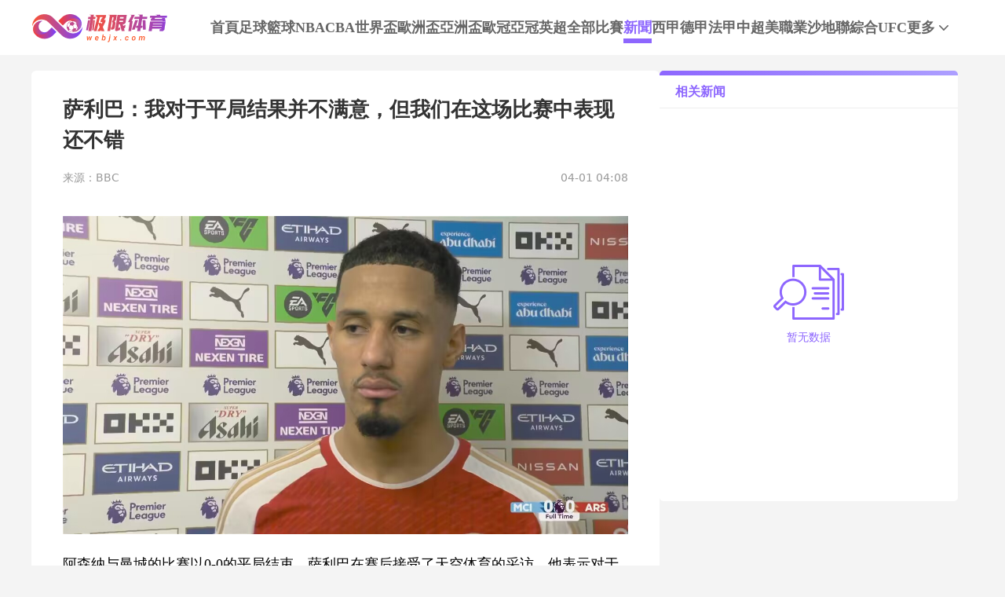

--- FILE ---
content_type: text/html; charset=utf-8
request_url: https://www.webjx.com/news/2673068.html
body_size: 8895
content:
<!DOCTYPE html><html><head><meta name="viewport" content="width=device-width"/><link rel="icon" href="/images/favicon.ico" type="image/x-icon"/><meta charSet="utf-8"/><meta http-equiv="Content-Type" content="text/html; charset=utf-8"/><meta http-equiv="X-UA-Compatible"/><meta name="copyright" content="https://www.webjx.com/"/><title>萨利巴：我对于平局结果并不满意，但我们在这场比赛中表现还不错_极限体育</title><meta content="阿森纳与曼城的比赛以0-0的平局结束，萨利巴在赛后接受了天空体育的采访。他表示对于平局并不满意，但他们在这场比赛中表现还不错。虽然他们没有赢下比赛，但他们也没有输掉比赛，这对他们来说是一种积极的结果。他们拿到了一分，但他们并不会满足，接下来还有更多的工作要做。萨利巴还谈到了如何阻..._极限体育" name="description"/><meta content="萨利巴：我对于平局结果并不满意，但我们在这场比赛中表现还不错,极限体育" name="keywords"/><meta name="referrer" content="strict-origin-when-cross-origin"/><script>
          
          if(/Android|webOS|iPhone|iPod|BlackBerry|IEMobile|Opera Mini/i.test(navigator.userAgent)){
            var path = window.location.pathname;
            window.location = "https://m.webjx.com" + path;
          }

          var _hmt = _hmt || [];
          (function() {
            var hm = document.createElement("script");
            hm.src = "https://hm.baidu.com/hm.js?45263f9ed0f586bee69ec0fe638eb8d0";
            var s = document.getElementsByTagName("script")[0]; 
            s.parentNode.insertBefore(hm, s);
          })();
          
          var _czc = _czc || [];
          (function () {
            var um = document.createElement("script");
            um.src = "https://s4.cnzz.com/z.js?id=1281412334&async=1";
            var s = document.getElementsByTagName("script")[0];
            s.parentNode.insertBefore(um, s);
          })();

          </script><meta name="next-head-count" content="11"/><link data-next-font="" rel="preconnect" href="/" crossorigin="anonymous"/><link rel="preload" href="https://staticpc.webjx.com/_next/static/css/4fb35f76550e4f16.css" as="style"/><link rel="stylesheet" href="https://staticpc.webjx.com/_next/static/css/4fb35f76550e4f16.css" data-n-g=""/><noscript data-n-css=""></noscript><script defer="" nomodule="" src="https://staticpc.webjx.com/_next/static/chunks/polyfills-c67a75d1b6f99dc8.js"></script><script src="https://staticpc.webjx.com/_next/static/chunks/webpack-1534aaae731ae16a.js" defer=""></script><script src="https://staticpc.webjx.com/_next/static/chunks/framework-fae63b21a27d6472.js" defer=""></script><script src="https://staticpc.webjx.com/_next/static/chunks/main-f4bbf8aa44ce32b7.js" defer=""></script><script src="https://staticpc.webjx.com/_next/static/chunks/pages/_app-731d71b097411731.js" defer=""></script><script src="https://staticpc.webjx.com/_next/static/chunks/75fc9c18-b8a23cd7b79544b6.js" defer=""></script><script src="https://staticpc.webjx.com/_next/static/chunks/260-e9b07f57f9f93770.js" defer=""></script><script src="https://staticpc.webjx.com/_next/static/chunks/56-0a6a682dfc69282b.js" defer=""></script><script src="https://staticpc.webjx.com/_next/static/chunks/pages/news/%5Bid%5D-7cf024895e825e56.js" defer=""></script><script src="https://staticpc.webjx.com/_next/static/M9VdGOk00EiH_ibFBdQL6/_buildManifest.js" defer=""></script><script src="https://staticpc.webjx.com/_next/static/M9VdGOk00EiH_ibFBdQL6/_ssgManifest.js" defer=""></script></head><body><div id="__next"><div class=""><div class="header flex flex-col justify-center w-full bg-white"><div class="grid grid-cols-[174px_1fr] max12:px-[12px]  items-center gap-x-[12px] min12:gap-x-[54px] justify-between w-full max-w-[1200px] mx-auto min-h-[70px]"><a class="flex justify-center items-center max12:w-[140px]"><span class="aspect-[174/61] lazy-load-image-background opacity" style="background-image:url(/images/default_img.png);background-size:100% 100%;color:transparent;display:inline-block"><span class="box-border w-[inherit] h-[inherit] " style="display:inline-block"></span></span></a><div class="flex flex-wrap gap-x-[46px] gap-y-[5px]"><div class=""><a href="/" class="navItem flex items-center justify-center border-b-[6px] border-solid h-full pt-[6px] font-bold text-[18px]  text-[#666] border-transparent">首頁</a></div><div class=""><a href="/live/zuqiu/" class="navItem flex items-center justify-center border-b-[6px] border-solid h-full pt-[6px] font-bold text-[18px]  text-[#666] border-transparent">足球</a></div><div class=""><a href="/live/lanqiu/" class="navItem flex items-center justify-center border-b-[6px] border-solid h-full pt-[6px] font-bold text-[18px]  text-[#666] border-transparent">籃球</a></div><div class=""><a href="/live/lanqiu/nba/" class="navItem flex items-center justify-center border-b-[6px] border-solid h-full pt-[6px] font-bold text-[18px]  text-[#666] border-transparent">NBA</a></div><div class=""><a href="/live/lanqiu/cba/" class="navItem flex items-center justify-center border-b-[6px] border-solid h-full pt-[6px] font-bold text-[18px]  text-[#666] border-transparent">CBA</a></div><div class=""><a href="/live/zuqiu/shijiebei/" class="navItem flex items-center justify-center border-b-[6px] border-solid h-full pt-[6px] font-bold text-[18px]  text-[#666] border-transparent">世界盃</a></div><div class=""><a href="/live/zuqiu/ouzhoubei/" class="navItem flex items-center justify-center border-b-[6px] border-solid h-full pt-[6px] font-bold text-[18px]  text-[#666] border-transparent">歐洲盃</a></div><div class=""><a href="/live/zuqiu/yazhoubei/" class="navItem flex items-center justify-center border-b-[6px] border-solid h-full pt-[6px] font-bold text-[18px]  text-[#666] border-transparent">亞洲盃</a></div><div class=""><a href="/live/zuqiu/ouguan/" class="navItem flex items-center justify-center border-b-[6px] border-solid h-full pt-[6px] font-bold text-[18px]  text-[#666] border-transparent">歐冠</a></div><div class=""><a href="/live/zuqiu/yaguan/" class="navItem flex items-center justify-center border-b-[6px] border-solid h-full pt-[6px] font-bold text-[18px]  text-[#666] border-transparent">亞冠</a></div><div class=""><a href="/live/zuqiu/yingchao/" class="navItem flex items-center justify-center border-b-[6px] border-solid h-full pt-[6px] font-bold text-[18px]  text-[#666] border-transparent">英超</a></div><div class=""><a href="/match/all/" class="navItem flex items-center justify-center border-b-[6px] border-solid h-full pt-[6px] font-bold text-[18px]  text-[#666] border-transparent">全部比賽</a></div><div class=""><a href="/news/" class="navItem flex items-center justify-center border-b-[6px] border-solid h-full pt-[6px] font-bold text-[18px]  text-pri-purple font-bold border-pri-purple">新聞</a></div><div class=""><a href="/live/zuqiu/xijia/" class="navItem flex items-center justify-center border-b-[6px] border-solid h-full pt-[6px] font-bold text-[18px]  text-[#666] border-transparent">西甲</a></div><div class=""><a href="/live/zuqiu/dejia/" class="navItem flex items-center justify-center border-b-[6px] border-solid h-full pt-[6px] font-bold text-[18px]  text-[#666] border-transparent">德甲</a></div><div class=""><a href="/live/zuqiu/fajia/" class="navItem flex items-center justify-center border-b-[6px] border-solid h-full pt-[6px] font-bold text-[18px]  text-[#666] border-transparent">法甲</a></div><div class=""><a href="/live/zuqiu/zhongchao/" class="navItem flex items-center justify-center border-b-[6px] border-solid h-full pt-[6px] font-bold text-[18px]  text-[#666] border-transparent">中超</a></div><div class=""><a href="/live/zuqiu/meizhiye/" class="navItem flex items-center justify-center border-b-[6px] border-solid h-full pt-[6px] font-bold text-[18px]  text-[#666] border-transparent">美職業</a></div><div class=""><a href="/live/zuqiu/shadilian/" class="navItem flex items-center justify-center border-b-[6px] border-solid h-full pt-[6px] font-bold text-[18px]  text-[#666] border-transparent">沙地聯</a></div><div class=""><a href="/match/zonghe/" class="navItem flex items-center justify-center border-b-[6px] border-solid h-full pt-[6px] font-bold text-[18px]  text-[#666] border-transparent">綜合</a></div><div class=""><a href="/live/zonghe/ufc/" class="navItem flex items-center justify-center border-b-[6px] border-solid h-full pt-[6px] font-bold text-[18px]  text-[#666] border-transparent">UFC</a></div><div class="relative group"><a href="#" class="navItem flex items-center justify-center border-b-[6px] border-solid h-full pt-[6px] font-bold text-[18px] group-hover:text-pri-purple font-bold text-[#666] border-transparent">更多<svg xmlns="http://www.w3.org/2000/svg" width="21" height="21" viewBox="0 0 21 21" fill="none" class="group-hover:rotate-180"><path d="M16.7625 8.3871L11.4433 13.8226C11.3799 13.8871 11.3113 13.9327 11.2375 13.9594C11.1636 13.9865 11.0844 14 11 14C10.9156 14 10.8364 13.9865 10.7625 13.9594C10.6887 13.9327 10.6201 13.8871 10.5567 13.8226L5.22164 8.3871C5.07388 8.23656 5 8.04839 5 7.82258C5 7.59677 5.07916 7.40323 5.23747 7.24194C5.39578 7.08065 5.58047 7 5.79156 7C6.00264 7 6.18734 7.08065 6.34565 7.24194L11 11.9839L15.6544 7.24194C15.8021 7.0914 15.9841 7.01613 16.2002 7.01613C16.4168 7.01613 16.6042 7.09677 16.7625 7.25806C16.9208 7.41935 17 7.60753 17 7.82258C17 8.03763 16.9208 8.22581 16.7625 8.3871Z" fill="#666666" class="fill-[#666] group-hover:fill-pri-purple"></path></svg></a><div class="top-[50px] rounded absolute hidden group-hover:block left-[calc(50%_-_62px)] -mt-[12px] z-[99] whitespace-nowrap"><ul class="flex flex-col text-center rounded w-[124px] bg-[#A590FF] overflow-hidden"><li><a href="/live/zuqiu/yazhouzuqiu/"><p class="flex items-center justify-center text-white text-[16px] font-bold h-[40px] hover:bg-pri-purple">亞洲足球</p></a></li><li><a href="/live/zuqiu/guojizuqiu/"><p class="flex items-center justify-center text-white text-[16px] font-bold h-[40px] hover:bg-pri-purple">國際足球</p></a></li><li><a href="/live/zuqiu/yijia/"><p class="flex items-center justify-center text-white text-[16px] font-bold h-[40px] hover:bg-pri-purple">意甲</p></a></li><li><a href="/live/wangqiu/"><p class="flex items-center justify-center text-white text-[16px] font-bold h-[40px] hover:bg-pri-purple">網球</p></a></li><li><a href="/live/zonghe/dianjing/"><p class="flex items-center justify-center text-white text-[16px] font-bold h-[40px] hover:bg-pri-purple">電競</p></a></li><li><a href="/live/zuqiu/jls/"><p class="flex items-center justify-center text-white text-[16px] font-bold h-[40px] hover:bg-pri-purple">日職聯</p></a></li><li><a href="/live/zuqiu/kls/"><p class="flex items-center justify-center text-white text-[16px] font-bold h-[40px] hover:bg-pri-purple">韓K聯</p></a></li><li><a href="/live/saishi/"><p class="flex items-center justify-center text-white text-[16px] font-bold h-[40px] hover:bg-pri-purple">全部賽事</p></a></li><li><a href="/channel/"><p class="flex items-center justify-center text-white text-[16px] font-bold h-[40px] hover:bg-pri-purple">全部頻道</p></a></li></ul></div></div></div></div></div></div><div class="flex items-center gap-x-[4px] scrollButton "><span class=" lazy-load-image-background opacity" style="background-image:url(/images/default_img.png);background-size:100% 100%;color:transparent;display:inline-block;height:40px;width:40px"><span class="box-border w-[inherit] h-[inherit] " style="display:inline-block;width:40px;height:40px"></span></span></div><div class="container max-w-[1200px] mx-auto font-sans"><div class="flex flex-wrap gap-[20px] mt-[20px]"><div class="w-full min12:max-w-[800px]"><div class="px-[40px] py-[30px] bg-white rounded-md"><h1 class="text-[26px] font-bold">萨利巴：我对于平局结果并不满意，但我们在这场比赛中表现还不错</h1><div class="flex justify-between text-[#999] text-[14px] py-[18px]"><p>来源：<!-- -->BBC</p><time>04-01 04:08</time></div><div class="articles_text"><html><head></head><body><p style="text-align: center;"><img src="https://image.webjx.com/webcrawler/202404010244558968_20240401040617.jpg" alt="" data-href="" style=""/></p><p>阿森纳与曼城的比赛以0-0的平局结束，萨利巴在赛后接受了天空体育的采访。他表示对于平局并不满意，但他们在这场比赛中表现还不错。虽然他们没有赢下比赛，但他们也没有输掉比赛，这对他们来说是一种积极的结果。他们拿到了一分，但他们并不会满足，接下来还有更多的工作要做。</p><p>萨利巴还谈到了如何阻止曼城的进攻。他说他们的精神状态比曼城更疲劳，所以他们必须保持专注。虽然他们没有进球，但他们很高兴能够阻止曼城的进攻。他表示他们的防守非常出色，而且整个团队都参与了防守工作。他还提到了与加布里埃尔的合作，表示他对他的帮助非常感激。他们会继续努力前进，并期待未来的比赛。</p><p>总的来说，萨利巴对阿森纳本场比赛的表现感到满意，虽然他们没有赢下比赛，但他们也没有输掉比赛。他相信球队在未来会继续取得好成绩。</p></body></html><p className='mt-[20px]'>阿森纳免费观看_英超免费观看_阿森纳高清在线_英超高清在线<p></div><div class="tag_container flex flex-wrap gap-[20px] mt-[30px]"><a href="/news/tag/arsenal/"><p class="rounded-full px-[30px] leading-[40px] text-[18px] text-black hover:text-pri-purple bg-white border border-solid border-[#eee] hover:border-pri-purple transition">阿森纳</p></a><a href="/news/tag/William-Saliba/"><p class="rounded-full px-[30px] leading-[40px] text-[18px] text-black hover:text-pri-purple bg-white border border-solid border-[#eee] hover:border-pri-purple transition">萨利巴</p></a><a href="/news/tag/yingchao/"><p class="rounded-full px-[30px] leading-[40px] text-[18px] text-black hover:text-pri-purple bg-white border border-solid border-[#eee] hover:border-pri-purple transition">英超</p></a></div></div></div><div class="w-full min12:max-w-[380px]"><div class="flex flex-col bg-white bTopb"><div class="flex justify-between items-center border-b border-solid border-[#EEEEEE] h-[42px] px-[20px]"><p class="text-[16px] font-bold text-pri-purple">相关新闻</p></div><div class="flex flex-col px-[20px]"><style>
                .nodata_container{
                    display: flex;
                    justify-content: center;
                    align-items: center;
                    flex-direction: column;
                }
                .nodata_container p{
                    color: #8D66FE;
                    margin-top: 12px;
                    font-size: 14px;
                }
              </style><div class="nodata_container" style="height:500px"><span class=" lazy-load-image-background opacity" style="background-image:url(/images/default_img.png);background-size:100% 100%;color:transparent;display:inline-block;height:70px;width:90px"><span class="box-border w-[inherit] h-[inherit] " style="display:inline-block;width:90px;height:70px"></span></span><p>暂无数据</p></div></div></div></div></div><div class="h-[40px] bg-white flex justify-center items-center text-[14px] text-[#E84B5B] mt-[20px]"><p>更新時間:</p><time> <!-- -->2025.12.09 12:09:34</time></div></div><div class="footer flex flex-col border-t-2 border-solid border-pri-purple bg-white w-full mt-[20px] font-sans"><div class="w-full max-w-[1200px] mx-auto"><p class="max12:px-[20px] leading-[40px] text-[14px] font-bold text-[#828599]">友情链接</p></div><div class="w-full max-w-[1200px] mx-auto mt-[20px] border-t border-solid border-[#EEE]"><div class="flex justify-center items-center gap-x-[19px] pt-[20px] pb-[6px] text-[14px] font-bold"><span class="text-[#828599]">导航:</span><ul class="flex justify-center items-center gap-x-[40px]"><li><a href="/about/"><p class="text-pri-purple whitespace-nowrap">关于我们</p></a></li><li><a href="/live/zuqiu/"><p class="text-pri-purple whitespace-nowrap">足球直播</p></a></li><li><a href="/live/lanqiu/nba/"><p class="text-pri-purple whitespace-nowrap">NBA直播</p></a></li><li><a href="/live/lanqiu/nba/"><p class="text-pri-purple whitespace-nowrap">NBA直播吧</p></a></li></ul></div></div><div class="max12:px-[20px] w-full max-w-[1200px] mx-auto pt-[11px] pb-[10px] text-[#828599] text-[12px] leading-[20px] text-center">極限體育是一家提供穩定高清無插件體育直播的體育導航站，免費提供足球直播、JRS直播、籃球直播、意甲直播、歐洲杯直播、世界盃預選賽直播、英超直播、NBA直播、CBA直播，中超直播，法甲直播，亞冠直播，德甲直播等。 極限體育所有直播源以及內容均來自互聯網包括：視頻直播信號、視頻錄像回放均由用戶收集上傳或從搜索引擎搜索整理獲得,極限體育自身不提供不存儲任何視頻直播信號、視頻內容等,如有侵犯您的權益請您通知我們,我們會在第壹時間處理,謝謝！</div><p class="bg-[#f2f2f2] h-[49px] leading-[49px] text-center text-[#828599] text-[14px] font-bold">Copyright © 极限体育. All Rights Reserved. </p></div></div><script id="__NEXT_DATA__" type="application/json">{"props":{"pageProps":{"titleTag":"","data_card":{"category":1,"column_id":0,"content":"\u003chtml\u003e\u003chead\u003e\u003c/head\u003e\u003cbody\u003e\u003cp style=\"text-align: center;\"\u003e\u003cimg src=\"https://image.webjx.com/webcrawler/202404010244558968_20240401040617.jpg\" alt=\"\" data-href=\"\" style=\"\"/\u003e\u003c/p\u003e\u003cp\u003e阿森纳与曼城的比赛以0-0的平局结束，萨利巴在赛后接受了天空体育的采访。他表示对于平局并不满意，但他们在这场比赛中表现还不错。虽然他们没有赢下比赛，但他们也没有输掉比赛，这对他们来说是一种积极的结果。他们拿到了一分，但他们并不会满足，接下来还有更多的工作要做。\u003c/p\u003e\u003cp\u003e萨利巴还谈到了如何阻止曼城的进攻。他说他们的精神状态比曼城更疲劳，所以他们必须保持专注。虽然他们没有进球，但他们很高兴能够阻止曼城的进攻。他表示他们的防守非常出色，而且整个团队都参与了防守工作。他还提到了与加布里埃尔的合作，表示他对他的帮助非常感激。他们会继续努力前进，并期待未来的比赛。\u003c/p\u003e\u003cp\u003e总的来说，萨利巴对阿森纳本场比赛的表现感到满意，虽然他们没有赢下比赛，但他们也没有输掉比赛。他相信球队在未来会继续取得好成绩。\u003c/p\u003e\u003c/body\u003e\u003c/html\u003e","created_at":"2024-04-01T04:08:36+08:00","creator":"","creator_id":0,"description":"","id":2673068,"image":"https://image.webjx.com/webcrawler/202404010244558968_20240401040617.jpg","image_jp":"","important":false,"main_tag":{"articles_tag":{},"match_type":"zuqiu","name":"yingchao","tag_id":4,"tag_type":2,"title":"英超"},"match_id":0,"match_info":"0","modifier":"Alvin","modifier_id":13,"position":0,"published_at":"2024-04-01T04:08:36+08:00","short_title":"","site_id":14,"source":"BBC","state":1,"tags":[{"article_id":2673068,"details":{"articles_tag":{},"match_type":"zuqiu","name":"arsenal","tag_id":56,"tag_type":3,"team_id":19,"title":"阿森纳"},"tag_id":1000836,"tag_name":"arsenal"},{"article_id":2673068,"details":{"articles_tag":{},"name":"William-Saliba","tag_id":2976,"tag_type":4,"title":"萨利巴"},"tag_id":1000838,"tag_name":"William-Saliba"},{"article_id":2673068,"details":{"articles_tag":{},"match_type":"zuqiu","name":"yingchao","tag_id":4,"tag_type":2,"title":"英超"},"tag_id":1000837,"tag_name":"yingchao"}],"title":"萨利巴：我对于平局结果并不满意，但我们在这场比赛中表现还不错","title_prefix":"","type":"zuqiu","updated_at":"2024-04-01T04:08:36+08:00"},"lastUpdate":"2025-12-09 12:09:34","hotArticles":[{"category":1,"created_at":"2026-01-18T10:38:41+08:00","id":2888362,"image":"https://image.webjx.com/webcrawler/202601/BBB905D1DF0A4F9654BED8A38C617890_20260118102532.jpg","important":false,"published_at":"2026-01-18T10:38:41+08:00","source":"直播吧","title":"科貝表示皇馬全隊對主場球迷的噓聲感到非常傷心和意外，同時也感到失望","type":"zuqiu","updated_at":"2026-01-18T10:38:41+08:00"},{"category":1,"created_at":"2026-01-18T10:38:41+08:00","id":2888361,"image":"https://image.webjx.com/webcrawler/202601/66DFFC11E93884824B7CA287D9961C6B_20260118101544.jpg","important":false,"published_at":"2026-01-18T10:38:41+08:00","source":"直播吧","title":"奧哈拉談英超熱刺 這支球隊真是糟糕到家 弗蘭克得走人","type":"zuqiu","updated_at":"2026-01-18T10:38:41+08:00"},{"category":1,"created_at":"2026-01-18T10:03:16+08:00","id":2888360,"image":"https://image.webjx.com/webcrawler/202601/B1EBF3C63A98543468E45EF8136E1A6A_20260118100158.jpg","important":false,"published_at":"2026-01-18T10:03:16+08:00","source":"直播吧","title":"馬斯克向OpenAI和微軟提起1340億美元索賠","type":"zonghe","updated_at":"2026-01-18T10:03:16+08:00"},{"category":1,"created_at":"2026-01-18T08:34:50+08:00","id":2888359,"image":"https://image.webjx.com/webcrawler/202601/0373E20688548E070E3AD26C55F1749D_20260118082451.jpg","important":false,"published_at":"2026-01-18T08:34:50+08:00","source":"直播吧","title":"英媒報道熱刺思考解雇弗蘭克 波切蒂諾願待世界杯後重返帥位","type":"zuqiu","updated_at":"2026-01-18T08:34:50+08:00"},{"category":1,"created_at":"2026-01-18T08:34:49+08:00","id":2888358,"image":"https://image.webjx.com/webcrawler/202601/F729B386A266E7A4785ADE632D384A0F_20260118081527.jpg","important":false,"published_at":"2026-01-18T08:34:49+08:00","source":"直播吧","title":"魔笛或許要休息一下 米蘭大戰萊切首發陣容揭秘","type":"zuqiu","updated_at":"2026-01-18T08:34:49+08:00"},{"category":1,"created_at":"2026-01-18T08:34:49+08:00","id":2888357,"image":"https://image.webjx.com/webcrawler/202601/AED113ECE142A2DBFB1AF855DE56F23C_20260118080403.jpg","important":false,"published_at":"2026-01-18T08:34:49+08:00","source":"全市場","title":"那不勒斯助教：看來傷病是我們最大的敵人，冬季引援或許是唯一的救命稻草","type":"zuqiu","updated_at":"2026-01-18T08:34:49+08:00"},{"category":1,"created_at":"2026-01-18T06:10:46+08:00","id":2888356,"image":"https://image.webjx.com/webcrawler/202601/8E3ED5509A5DC5C995E670320B4684D0_20260118060828.jpg","important":false,"published_at":"2026-01-18T06:10:46+08:00","source":"直播吧","title":"G6球衣拍賣實現新高 庫裏在22年總決賽中場均貢獻31.2分6籃板5助攻 全票當選FMVP","type":"lanqiu","updated_at":"2026-01-18T06:10:46+08:00"},{"category":1,"created_at":"2026-01-18T06:10:46+08:00","id":2888355,"image":"https://image.webjx.com/webcrawler/202601/CEBE9174347F6596828EAA9990ACD8E2_20260118060036.jpg","important":false,"published_at":"2026-01-18T06:10:46+08:00","source":"直播吧","title":"馬杜埃凱談平局遭遇的遺憾與未來的信心","type":"zuqiu","updated_at":"2026-01-18T06:10:46+08:00"},{"category":1,"created_at":"2026-01-18T04:16:44+08:00","id":2888354,"image":"https://image.webjx.com/webcrawler/202601/2DDB12E6CAE824397F345FD534BD0018_20260118040824.jpg","important":false,"published_at":"2026-01-18T04:16:44+08:00","source":"直播吧","title":"卡裏克強調比賽需具備周詳計劃，必要時應靈活運用B計劃與C計劃以應對變化","type":"zuqiu","updated_at":"2026-01-18T04:16:44+08:00"},{"category":1,"created_at":"2026-01-18T02:25:57+08:00","id":2888353,"image":"https://image.webjx.com/webcrawler/202601/4929B08DD7A12C08C11545EDA877E59C_20260118021924.jpg","important":false,"published_at":"2026-01-18T02:25:57+08:00","source":"直播吧","title":"那不勒斯對薩索洛首發陣容發布 霍伊倫出戰 麥克托米奈和迪洛倫佐參與比賽","type":"zuqiu","updated_at":"2026-01-18T02:25:57+08:00"}],"recomVideos":[{"ID":4151908,"article_id":2931580,"competition_id":23,"created_at":"2026-01-18T08:43:14+08:00","image":"https://image.webjx.com/placeholder-images/zuqiu-86.png","important":false,"link":"https://www.zhibo8.com/zuqiu/2026/0118-75e3ab8-svideo.htm","match_id":2814880,"match_type":"zuqiu","source":"zhibo8","title":"[葡超全场集锦] 葡超-巴雷罗破门 本菲卡2-0里奥阿维联赛18场不败","updated_at":"2026-01-18T08:43:14+08:00"},{"ID":4151906,"article_id":2931579,"competition_id":292,"created_at":"2026-01-18T08:40:43+08:00","image":"https://image.webjx.com/placeholder-images/zuqiu-97.png","important":true,"link":"https://www.zhibo8.com/zuqiu/2026/0118-75cae00-svideo.htm","match_id":2852194,"match_type":"zuqiu","source":"zhibo8","title":"[沙特联全场集锦] 沙特联-伊万-托尼破门 吉达国民1-0拉斯永恒取5连胜","updated_at":"2026-01-18T08:40:43+08:00"},{"ID":4151905,"article_id":2931578,"competition_id":31,"created_at":"2026-01-18T08:40:29+08:00","image":"https://image.webjx.com/placeholder-images/zuqiu-5.png","important":false,"link":"http://www.miguvideo.com/p/detail/962475290","match_id":2804485,"match_type":"zuqiu","source":"miguvideo","title":"[咪咕全场集锦] 西甲-鲁伊巴尔破门安东尼助攻 贝蒂斯主场2-0十人比利亚雷亚尔","updated_at":"2026-01-18T08:40:29+08:00"},{"ID":4151897,"article_id":2931577,"competition_id":11,"created_at":"2026-01-18T06:40:51+08:00","image":"https://image.webjx.com/placeholder-images/zuqiu-79.png","important":false,"link":"http://www.miguvideo.com/p/detail/962474971","match_id":2800180,"match_type":"zuqiu","source":"miguvideo","title":"[咪咕全场集锦]法甲-伊达尔戈双响马格里传射 图卢兹5-1大胜尼斯","updated_at":"2026-01-18T06:40:51+08:00"},{"ID":4151899,"article_id":2931576,"competition_id":8,"created_at":"2026-01-18T06:41:22+08:00","image":"https://image.webjx.com/placeholder-images/zuqiu-60.png","important":true,"link":"https://www.zhibo8.com/zuqiu/2026/0118-6b61cdb-svideo.htm","match_id":2799565,"match_type":"zuqiu","source":"zhibo8","title":"[咪咕全场集锦]德甲-奥利塞替补3传1射穆西亚拉复出助攻 拜仁5-1莱比锡","updated_at":"2026-01-18T06:41:22+08:00"},{"ID":4151885,"article_id":2931575,"competition_id":36,"created_at":"2026-01-18T04:41:14+08:00","image":"https://image.webjx.com/placeholder-images/zuqiu-67.png","important":true,"link":"http://www.miguvideo.com/p/detail/962474066","match_id":2789345,"match_type":"zuqiu","source":"miguvideo","title":"[射门被挡]速度慢了点！约克雷斯单刀长驱直入最后射门被挡出","updated_at":"2026-01-18T04:41:14+08:00"},{"ID":4151879,"article_id":2931574,"competition_id":11,"created_at":"2026-01-18T04:41:03+08:00","image":"https://image.webjx.com/placeholder-images/zuqiu-90.png","important":false,"link":"http://www.miguvideo.com/p/detail/962474150","match_id":2800173,"match_type":"zuqiu","source":"miguvideo","title":"[咪咕全场集锦]法甲-赛义德破门制胜 朗斯1-0欧塞尔各赛事十连胜","updated_at":"2026-01-18T04:41:03+08:00"},{"ID":4151877,"article_id":2931573,"competition_id":31,"created_at":"2026-01-18T04:40:57+08:00","image":"https://image.webjx.com/placeholder-images/zuqiu-80.png","important":false,"link":"http://www.miguvideo.com/p/detail/962473722","match_id":2804490,"match_type":"zuqiu","source":"miguvideo","title":"[咪咕全场集锦] 西甲-维达特-穆里奇帽子戏法 马洛卡3-2力克十人毕尔巴鄂竞技","updated_at":"2026-01-18T04:40:57+08:00"},{"ID":4151907,"article_id":2931572,"competition_id":34,"created_at":"2026-01-18T08:42:14+08:00","image":"https://image.webjx.com/placeholder-images/zuqiu-85.png","important":true,"link":"https://www.zhibo8.com/zuqiu/2026/0118-1b4e891-svideo.htm","match_id":2784683,"match_type":"zuqiu","source":"zhibo8","title":"[咪咕全场集锦] 意甲-马齐泰利制胜伊尔迪兹中柱 尤文爆冷0-1卡利亚里","updated_at":"2026-01-18T08:42:14+08:00"},{"ID":4151869,"article_id":2931571,"competition_id":31,"created_at":"2026-01-18T04:40:19+08:00","image":"https://image.webjx.com/placeholder-images/zuqiu-2.png","important":false,"link":"http://www.miguvideo.com/p/detail/962474781","match_id":2804491,"match_type":"zuqiu","source":"miguvideo","title":"[咪咕全场集锦]西甲-布迪米尔双响穆尼奥斯绝杀 十人奥萨苏纳3-2皇家奥维耶多","updated_at":"2026-01-18T04:40:19+08:00"}],"recomNews":null,"topic":"足球","type":1,"tdkData":{"title":"萨利巴：我对于平局结果并不满意，但我们在这场比赛中表现还不错_极限体育","description":"阿森纳与曼城的比赛以0-0的平局结束，萨利巴在赛后接受了天空体育的采访。他表示对于平局并不满意，但他们在这场比赛中表现还不错。虽然他们没有赢下比赛，但他们也没有输掉比赛，这对他们来说是一种积极的结果。他们拿到了一分，但他们并不会满足，接下来还有更多的工作要做。萨利巴还谈到了如何阻..._极限体育","keywords":"萨利巴：我对于平局结果并不满意，但我们在这场比赛中表现还不错,极限体育","friend_links":[]},"friendsData":[],"pageType":"details"},"__N_SSG":true},"page":"/news/[id]","query":{"id":"2673068.html"},"buildId":"M9VdGOk00EiH_ibFBdQL6","assetPrefix":"https://staticpc.webjx.com","isFallback":false,"isExperimentalCompile":false,"gsp":true,"scriptLoader":[]}</script></body></html>

--- FILE ---
content_type: text/css; charset=UTF-8
request_url: https://staticpc.webjx.com/_next/static/css/4fb35f76550e4f16.css
body_size: 13281
content:
a,abbr,acronym,address,article,aside,audio,b,big,blockquote,body,canvas,caption,cite,code,dd,del,details,dfn,div,dl,dt,em,fieldset,figcaption,figure,footer,form,h1,h2,h3,h4,h5,h6,header,hgroup,html,i,iframe,img,ins,kbd,label,legend,li,mark,menu,nav,object,ol,output,p,pre,q,s,samp,section,small,span,strike,strong,sub,summary,sup,table,tbody,td,tfoot,th,thead,time,tr,tt,ul,var,video{margin:0;padding:0;border:0;font-size:100%;font:inherit;box-sizing:border-box}article,aside,details,figcaption,figure,footer,header,hgroup,menu,nav,section{display:block}body{line-height:1;background:#fff;font-family:microsoft yahei;font-size:12px}li,ol,ul{list-style:none}blockquote,q{quotes:none}blockquote:after,blockquote:before,q:after,q:before{content:"";content:none}img{border:0}h1,h2,h3,h4,h5,h6{font-size:100%;font-weight:400}input,select{vertical-align:middle}.clear{display:block!important;clear:both!important;float:none!important;margin:0!important;padding:0!important;height:0;line-height:0;font-size:0;overflow:hidden}.clearfix{zoom:1}.clearfix:after{content:"";display:block;clear:both;height:0}.spacer{clear:both;font-size:0;height:0;line-height:0}a{color:#333;text-decoration:none}*,:after,:before{--tw-border-spacing-x:0;--tw-border-spacing-y:0;--tw-translate-x:0;--tw-translate-y:0;--tw-rotate:0;--tw-skew-x:0;--tw-skew-y:0;--tw-scale-x:1;--tw-scale-y:1;--tw-pan-x: ;--tw-pan-y: ;--tw-pinch-zoom: ;--tw-scroll-snap-strictness:proximity;--tw-gradient-from-position: ;--tw-gradient-via-position: ;--tw-gradient-to-position: ;--tw-ordinal: ;--tw-slashed-zero: ;--tw-numeric-figure: ;--tw-numeric-spacing: ;--tw-numeric-fraction: ;--tw-ring-inset: ;--tw-ring-offset-width:0px;--tw-ring-offset-color:#fff;--tw-ring-color:rgba(59,130,246,.5);--tw-ring-offset-shadow:0 0 #0000;--tw-ring-shadow:0 0 #0000;--tw-shadow:0 0 #0000;--tw-shadow-colored:0 0 #0000;--tw-blur: ;--tw-brightness: ;--tw-contrast: ;--tw-grayscale: ;--tw-hue-rotate: ;--tw-invert: ;--tw-saturate: ;--tw-sepia: ;--tw-drop-shadow: ;--tw-backdrop-blur: ;--tw-backdrop-brightness: ;--tw-backdrop-contrast: ;--tw-backdrop-grayscale: ;--tw-backdrop-hue-rotate: ;--tw-backdrop-invert: ;--tw-backdrop-opacity: ;--tw-backdrop-saturate: ;--tw-backdrop-sepia: ;--tw-contain-size: ;--tw-contain-layout: ;--tw-contain-paint: ;--tw-contain-style: }::backdrop{--tw-border-spacing-x:0;--tw-border-spacing-y:0;--tw-translate-x:0;--tw-translate-y:0;--tw-rotate:0;--tw-skew-x:0;--tw-skew-y:0;--tw-scale-x:1;--tw-scale-y:1;--tw-pan-x: ;--tw-pan-y: ;--tw-pinch-zoom: ;--tw-scroll-snap-strictness:proximity;--tw-gradient-from-position: ;--tw-gradient-via-position: ;--tw-gradient-to-position: ;--tw-ordinal: ;--tw-slashed-zero: ;--tw-numeric-figure: ;--tw-numeric-spacing: ;--tw-numeric-fraction: ;--tw-ring-inset: ;--tw-ring-offset-width:0px;--tw-ring-offset-color:#fff;--tw-ring-color:rgba(59,130,246,.5);--tw-ring-offset-shadow:0 0 #0000;--tw-ring-shadow:0 0 #0000;--tw-shadow:0 0 #0000;--tw-shadow-colored:0 0 #0000;--tw-blur: ;--tw-brightness: ;--tw-contrast: ;--tw-grayscale: ;--tw-hue-rotate: ;--tw-invert: ;--tw-saturate: ;--tw-sepia: ;--tw-drop-shadow: ;--tw-backdrop-blur: ;--tw-backdrop-brightness: ;--tw-backdrop-contrast: ;--tw-backdrop-grayscale: ;--tw-backdrop-hue-rotate: ;--tw-backdrop-invert: ;--tw-backdrop-opacity: ;--tw-backdrop-saturate: ;--tw-backdrop-sepia: ;--tw-contain-size: ;--tw-contain-layout: ;--tw-contain-paint: ;--tw-contain-style: }/*
! tailwindcss v3.4.18 | MIT License | https://tailwindcss.com
*/*,:after,:before{box-sizing:border-box;border:0 solid #e5e7eb}:after,:before{--tw-content:""}:host,html{line-height:1.5;-webkit-text-size-adjust:100%;-moz-tab-size:4;-o-tab-size:4;tab-size:4;font-family:ui-sans-serif,system-ui,sans-serif,Apple Color Emoji,Segoe UI Emoji,Segoe UI Symbol,Noto Color Emoji;font-feature-settings:normal;font-variation-settings:normal;-webkit-tap-highlight-color:transparent}body{margin:0;line-height:inherit}hr{height:0;color:inherit;border-top-width:1px}abbr:where([title]){-webkit-text-decoration:underline dotted;text-decoration:underline dotted}h1,h2,h3,h4,h5,h6{font-size:inherit;font-weight:inherit}a{color:inherit;text-decoration:inherit}b,strong{font-weight:bolder}code,kbd,pre,samp{font-family:ui-monospace,SFMono-Regular,Menlo,Monaco,Consolas,Liberation Mono,Courier New,monospace;font-feature-settings:normal;font-variation-settings:normal;font-size:1em}small{font-size:80%}sub,sup{font-size:75%;line-height:0;position:relative;vertical-align:baseline}sub{bottom:-.25em}sup{top:-.5em}table{text-indent:0;border-color:inherit;border-collapse:collapse}button,input,optgroup,select,textarea{font-family:inherit;font-feature-settings:inherit;font-variation-settings:inherit;font-size:100%;font-weight:inherit;line-height:inherit;letter-spacing:inherit;color:inherit;margin:0;padding:0}button,select{text-transform:none}button,input:where([type=button]),input:where([type=reset]),input:where([type=submit]){-webkit-appearance:button;background-color:transparent;background-image:none}:-moz-focusring{outline:auto}:-moz-ui-invalid{box-shadow:none}progress{vertical-align:baseline}::-webkit-inner-spin-button,::-webkit-outer-spin-button{height:auto}[type=search]{-webkit-appearance:textfield;outline-offset:-2px}::-webkit-search-decoration{-webkit-appearance:none}::-webkit-file-upload-button{-webkit-appearance:button;font:inherit}summary{display:list-item}blockquote,dd,dl,figure,h1,h2,h3,h4,h5,h6,hr,p,pre{margin:0}fieldset{margin:0}fieldset,legend{padding:0}menu,ol,ul{list-style:none;margin:0;padding:0}dialog{padding:0}textarea{resize:vertical}input::-moz-placeholder,textarea::-moz-placeholder{opacity:1;color:#9ca3af}input::placeholder,textarea::placeholder{opacity:1;color:#9ca3af}[role=button],button{cursor:pointer}:disabled{cursor:default}audio,canvas,embed,iframe,img,object,svg,video{display:block;vertical-align:middle}img,video{max-width:100%;height:auto}[hidden]:where(:not([hidden=until-found])){display:none}.container{width:100%}@media (min-width:640px){.container{max-width:640px}}@media (min-width:768px){.container{max-width:768px}}@media (min-width:1024px){.container{max-width:1024px}}@media (min-width:1200px){.container{max-width:1200px}}@media (min-width:1280px){.container{max-width:1280px}}@media (min-width:1536px){.container{max-width:1536px}}.pointer-events-none{pointer-events:none}.static{position:static}.fixed{position:fixed}.absolute{position:absolute}.relative{position:relative}.sticky{position:sticky}.inset-0{inset:0}.bottom-0{bottom:0}.left-0{left:0}.left-\[-8px\]{left:-8px}.left-\[50\%\]{left:50%}.left-\[calc\(50\%_-_42px\)\]{left:calc(50% - 42px)}.left-\[calc\(50\%_-_62px\)\]{left:calc(50% - 62px)}.right-0{right:0}.right-\[-3px\]{right:-3px}.right-\[30px\]{right:30px}.top-0{top:0}.top-12{top:3rem}.top-\[-3px\]{top:-3px}.top-\[50\%\]{top:50%}.top-\[50px\]{top:50px}.top-\[7px\]{top:7px}.top-\[calc\(50\%_-_42px\)\]{top:calc(50% - 42px)}.-z-10{z-index:-10}.z-0{z-index:0}.z-10{z-index:10}.z-\[99\]{z-index:99}.mx-\[20px\]{margin-left:20px;margin-right:20px}.mx-\[4\%\]{margin-left:4%;margin-right:4%}.mx-auto{margin-left:auto;margin-right:auto}.my-4{margin-top:1rem;margin-bottom:1rem}.my-6{margin-top:1.5rem;margin-bottom:1.5rem}.my-\[12px\]{margin-top:12px;margin-bottom:12px}.my-\[16px\]{margin-top:16px;margin-bottom:16px}.my-\[17px\]{margin-top:17px;margin-bottom:17px}.my-\[20px\]{margin-top:20px;margin-bottom:20px}.-mt-\[12px\]{margin-top:-12px}.mb-2{margin-bottom:.5rem}.mb-4{margin-bottom:1rem}.mb-5{margin-bottom:1.25rem}.mb-\[10px\]{margin-bottom:10px}.mb-\[16px\]{margin-bottom:16px}.mb-\[20px\]{margin-bottom:20px}.mb-\[2px\]{margin-bottom:2px}.mb-\[40px\]{margin-bottom:40px}.ml-2{margin-left:.5rem}.ml-\[15px\]{margin-left:15px}.ml-\[30px\]{margin-left:30px}.ml-\[36px\]{margin-left:36px}.ml-\[44px\]{margin-left:44px}.ml-\[4px\]{margin-left:4px}.ml-\[5px\]{margin-left:5px}.ml-\[70px\]{margin-left:70px}.ml-\[8px\]{margin-left:8px}.ml-auto{margin-left:auto}.mr-2{margin-right:.5rem}.mr-\[10px\]{margin-right:10px}.mr-\[14px\]{margin-right:14px}.mr-\[20px\]{margin-right:20px}.mt-\[10px\]{margin-top:10px}.mt-\[15px\]{margin-top:15px}.mt-\[20px\]{margin-top:20px}.mt-\[25px\]{margin-top:25px}.mt-\[2px\]{margin-top:2px}.mt-\[30px\]{margin-top:30px}.mt-\[32px\]{margin-top:32px}.mt-\[3px\]{margin-top:3px}.mt-\[4px\]{margin-top:4px}.mt-\[5px\]{margin-top:5px}.mt-\[6px\]{margin-top:6px}.mt-\[8px\]{margin-top:8px}.box-border{box-sizing:border-box}.box-content{box-sizing:content-box}.line-clamp-1{-webkit-line-clamp:1}.line-clamp-1,.line-clamp-2{overflow:hidden;display:-webkit-box;-webkit-box-orient:vertical}.line-clamp-2{-webkit-line-clamp:2}.line-clamp-3{overflow:hidden;display:-webkit-box;-webkit-box-orient:vertical;-webkit-line-clamp:3}.block{display:block}.flex{display:flex}.inline-flex{display:inline-flex}.table{display:table}.grid{display:grid}.hidden{display:none}.aspect-\[174\/61\]{aspect-ratio:174/61}.h-\[100px\]{height:100px}.h-\[116px\]{height:116px}.h-\[160px\]{height:160px}.h-\[22px\]{height:22px}.h-\[24px\]{height:24px}.h-\[28px\]{height:28px}.h-\[30px\]{height:30px}.h-\[32px\]{height:32px}.h-\[36px\]{height:36px}.h-\[40px\]{height:40px}.h-\[42px\]{height:42px}.h-\[43px\]{height:43px}.h-\[44px\]{height:44px}.h-\[48px\]{height:48px}.h-\[49px\]{height:49px}.h-\[4px\]{height:4px}.h-\[50px\]{height:50px}.h-\[56px\]{height:56px}.h-\[680px\]{height:680px}.h-\[68px\]{height:68px}.h-\[70px\]{height:70px}.h-\[80px\]{height:80px}.h-\[8px\]{height:8px}.h-\[inherit\]{height:inherit}.h-full{height:100%}.h-max{height:-moz-max-content;height:max-content}.h-min{height:-moz-min-content;height:min-content}.max-h-\[68px\]{max-height:68px}.max-h-\[805px\]{max-height:805px}.min-h-\[200px\]{min-height:200px}.min-h-\[650px\]{min-height:650px}.min-h-\[70px\]{min-height:70px}.min-h-\[80px\]{min-height:80px}.w-0{width:0}.w-\[100\%\]{width:100%}.w-\[100px\]{width:100px}.w-\[103px\]{width:103px}.w-\[1160px\]{width:1160px}.w-\[120px\]{width:120px}.w-\[124px\]{width:124px}.w-\[134px\]{width:134px}.w-\[138px\]{width:138px}.w-\[150px\]{width:150px}.w-\[156px\]{width:156px}.w-\[166px\]{width:166px}.w-\[202px\]{width:202px}.w-\[22px\]{width:22px}.w-\[240px\]{width:240px}.w-\[24px\]{width:24px}.w-\[265px\]{width:265px}.w-\[290px\]{width:290px}.w-\[310px\]{width:310px}.w-\[330px\]{width:330px}.w-\[35px\]{width:35px}.w-\[360px\]{width:360px}.w-\[370px\]{width:370px}.w-\[400px\]{width:400px}.w-\[42px\]{width:42px}.w-\[54px\]{width:54px}.w-\[60px\]{width:60px}.w-\[83px\]{width:83px}.w-\[84px\]{width:84px}.w-\[88px\]{width:88px}.w-\[8px\]{width:8px}.w-\[90px\]{width:90px}.w-\[98px\]{width:98px}.w-\[inherit\]{width:inherit}.w-fit{width:-moz-fit-content;width:fit-content}.w-full{width:100%}.min-w-0{min-width:0}.min-w-\[200px\]{min-width:200px}.min-w-\[240px\]{min-width:240px}.min-w-\[53px\]{min-width:53px}.min-w-\[78px\]{min-width:78px}.max-w-\[100px\]{max-width:100px}.max-w-\[1200px\]{max-width:1200px}.max-w-\[60px\]{max-width:60px}.max-w-\[75px\]{max-width:75px}.max-w-\[90px\]{max-width:90px}.flex-none{flex:none}.-translate-x-\[50\%\]{--tw-translate-x:-50%}.-translate-x-\[50\%\],.-translate-y-1\/2{transform:translate(var(--tw-translate-x),var(--tw-translate-y)) rotate(var(--tw-rotate)) skewX(var(--tw-skew-x)) skewY(var(--tw-skew-y)) scaleX(var(--tw-scale-x)) scaleY(var(--tw-scale-y))}.-translate-y-1\/2{--tw-translate-y:-50%}.rotate-45{--tw-rotate:45deg}.rotate-45,.transform{transform:translate(var(--tw-translate-x),var(--tw-translate-y)) rotate(var(--tw-rotate)) skewX(var(--tw-skew-x)) skewY(var(--tw-skew-y)) scaleX(var(--tw-scale-x)) scaleY(var(--tw-scale-y))}.cursor-pointer{cursor:pointer}.auto-cols-\[36px\]{grid-auto-columns:36px}.auto-cols-fr{grid-auto-columns:minmax(0,1fr)}.grid-flow-col{grid-auto-flow:column}.grid-cols-2{grid-template-columns:repeat(2,minmax(0,1fr))}.grid-cols-3{grid-template-columns:repeat(3,minmax(0,1fr))}.grid-cols-\[100px_1fr_100px\]{grid-template-columns:100px 1fr 100px}.grid-cols-\[100px_auto\]{grid-template-columns:100px auto}.grid-cols-\[113px_68px_4fr_1fr_2fr_2fr_1fr\]{grid-template-columns:113px 68px 4fr 1fr 2fr 2fr 1fr}.grid-cols-\[120px_1fr\]{grid-template-columns:120px 1fr}.grid-cols-\[120px_80px_1fr\]{grid-template-columns:120px 80px 1fr}.grid-cols-\[130px_auto\]{grid-template-columns:130px auto}.grid-cols-\[150px_1fr\]{grid-template-columns:150px 1fr}.grid-cols-\[160px_1fr\]{grid-template-columns:160px 1fr}.grid-cols-\[174px_1fr\]{grid-template-columns:174px 1fr}.grid-cols-\[180px_1fr\]{grid-template-columns:180px 1fr}.grid-cols-\[1fr_10px_1fr\]{grid-template-columns:1fr 10px 1fr}.grid-cols-\[1fr_156px\]{grid-template-columns:1fr 156px}.grid-cols-\[1fr_240px\]{grid-template-columns:1fr 240px}.grid-cols-\[1fr_30px\]{grid-template-columns:1fr 30px}.grid-cols-\[1fr_5px_1fr\]{grid-template-columns:1fr 5px 1fr}.grid-cols-\[1fr_60px_1fr\]{grid-template-columns:1fr 60px 1fr}.grid-cols-\[1fr_80px_1fr\]{grid-template-columns:1fr 80px 1fr}.grid-cols-\[1fr_90px_1fr\]{grid-template-columns:1fr 90px 1fr}.grid-cols-\[1fr_auto_1fr\]{grid-template-columns:1fr auto 1fr}.grid-cols-\[2fr_1fr_1fr_1fr\]{grid-template-columns:2fr 1fr 1fr 1fr}.grid-cols-\[30px_1fr\]{grid-template-columns:30px 1fr}.grid-cols-\[35px_265px_repeat\(8\2c 1fr\)\]{grid-template-columns:35px 265px repeat(8,1fr)}.grid-cols-\[36\%_28\%_36\%\]{grid-template-columns:36% 28% 36%}.grid-cols-\[3fr_3fr_1fr\]{grid-template-columns:3fr 3fr 1fr}.grid-cols-\[50\%_50\%\]{grid-template-columns:50% 50%}.grid-cols-\[5fr_2fr_2fr_2fr\]{grid-template-columns:5fr 2fr 2fr 2fr}.grid-cols-\[62px_100px_1fr_190px\]{grid-template-columns:62px 100px 1fr 190px}.grid-cols-\[64px_100px_1fr_104px\]{grid-template-columns:64px 100px 1fr 104px}.grid-cols-\[64px_100px_1fr_144px\]{grid-template-columns:64px 100px 1fr 144px}.grid-cols-\[64px_120px_1fr\]{grid-template-columns:64px 120px 1fr}.grid-cols-\[64px_120px_1fr_84px\]{grid-template-columns:64px 120px 1fr 84px}.grid-cols-\[6fr_28px_auto_28px_6fr\]{grid-template-columns:6fr 28px auto 28px 6fr}.grid-cols-\[6fr_60px_auto_60px_6fr\]{grid-template-columns:6fr 60px auto 60px 6fr}.grid-cols-\[6fr_70px_auto_70px_6fr\]{grid-template-columns:6fr 70px auto 70px 6fr}.grid-cols-\[6fr_auto_6fr\]{grid-template-columns:6fr auto 6fr}.grid-cols-\[84px_120px_auto_84px\]{grid-template-columns:84px 120px auto 84px}.grid-cols-\[repeat\(auto-fill\2c minmax\(130px\2c 1fr\)\)\]{grid-template-columns:repeat(auto-fill,minmax(130px,1fr))}.grid-cols-\[repeat\(auto-fill\2c minmax\(83px\2c 1fr\)\)\]{grid-template-columns:repeat(auto-fill,minmax(83px,1fr))}.grid-rows-\[36px_auto\]{grid-template-rows:36px auto}.flex-row-reverse{flex-direction:row-reverse}.flex-col{flex-direction:column}.flex-wrap{flex-wrap:wrap}.place-items-center{place-items:center}.items-start{align-items:flex-start}.items-end{align-items:flex-end}.items-center{align-items:center}.justify-start{justify-content:flex-start}.justify-end{justify-content:flex-end}.justify-center{justify-content:center}.justify-between{justify-content:space-between}.justify-around{justify-content:space-around}.justify-evenly{justify-content:space-evenly}.gap-1{gap:.25rem}.gap-2{gap:.5rem}.gap-4{gap:1rem}.gap-\[10px\]{gap:10px}.gap-\[16px\]{gap:16px}.gap-\[18px\]{gap:18px}.gap-\[20px\]{gap:20px}.gap-\[6px\]{gap:6px}.gap-x-\[10px\]{-moz-column-gap:10px;column-gap:10px}.gap-x-\[12px\]{-moz-column-gap:12px;column-gap:12px}.gap-x-\[14px\]{-moz-column-gap:14px;column-gap:14px}.gap-x-\[15px\]{-moz-column-gap:15px;column-gap:15px}.gap-x-\[16px\]{-moz-column-gap:16px;column-gap:16px}.gap-x-\[18px\]{-moz-column-gap:18px;column-gap:18px}.gap-x-\[19px\]{-moz-column-gap:19px;column-gap:19px}.gap-x-\[20px\]{-moz-column-gap:20px;column-gap:20px}.gap-x-\[40px\]{-moz-column-gap:40px;column-gap:40px}.gap-x-\[46px\]{-moz-column-gap:46px;column-gap:46px}.gap-x-\[4px\]{-moz-column-gap:4px;column-gap:4px}.gap-x-\[66px\]{-moz-column-gap:66px;column-gap:66px}.gap-x-\[6px\]{-moz-column-gap:6px;column-gap:6px}.gap-x-\[70px\]{-moz-column-gap:70px;column-gap:70px}.gap-x-\[8px\]{-moz-column-gap:8px;column-gap:8px}.gap-y-\[10px\]{row-gap:10px}.gap-y-\[12px\]{row-gap:12px}.gap-y-\[14px\]{row-gap:14px}.gap-y-\[15px\]{row-gap:15px}.gap-y-\[16px\]{row-gap:16px}.gap-y-\[17px\]{row-gap:17px}.gap-y-\[20px\]{row-gap:20px}.gap-y-\[2px\]{row-gap:2px}.gap-y-\[33px\]{row-gap:33px}.gap-y-\[4px\]{row-gap:4px}.gap-y-\[5px\]{row-gap:5px}.gap-y-\[6px\]{row-gap:6px}.gap-y-\[8px\]{row-gap:8px}.space-y-\[20px\]>:not([hidden])~:not([hidden]){--tw-space-y-reverse:0;margin-top:calc(20px * calc(1 - var(--tw-space-y-reverse)));margin-bottom:calc(20px * var(--tw-space-y-reverse))}.place-self-end{place-self:end}.place-self-center{place-self:center}.self-center{align-self:center}.justify-self-end{justify-self:end}.justify-self-center{justify-self:center}.overflow-auto{overflow:auto}.overflow-hidden{overflow:hidden}.overflow-x-hidden{overflow-x:hidden}.overflow-x-scroll{overflow-x:scroll}.truncate{overflow:hidden;text-overflow:ellipsis}.truncate,.whitespace-nowrap{white-space:nowrap}.rounded{border-radius:.25rem}.rounded-\[3px\]{border-radius:3px}.rounded-\[4px\]{border-radius:4px}.rounded-\[5px\]{border-radius:5px}.rounded-full{border-radius:9999px}.rounded-md{border-radius:.375rem}.rounded-b{border-bottom-right-radius:.25rem}.rounded-b,.rounded-l{border-bottom-left-radius:.25rem}.rounded-l{border-top-left-radius:.25rem}.rounded-r{border-top-right-radius:.25rem;border-bottom-right-radius:.25rem}.rounded-t-md{border-top-left-radius:.375rem;border-top-right-radius:.375rem}.rounded-bl-2xl{border-bottom-left-radius:1rem}.border{border-width:1px}.border-2{border-width:2px}.border-\[1px\]{border-width:1px}.border-b{border-bottom-width:1px}.border-b-0{border-bottom-width:0}.border-b-2{border-bottom-width:2px}.border-b-\[6px\]{border-bottom-width:6px}.border-l-4,.border-l-\[4px\]{border-left-width:4px}.border-r{border-right-width:1px}.border-t{border-top-width:1px}.border-t-0{border-top-width:0}.border-t-2{border-top-width:2px}.border-t-\[3px\]{border-top-width:3px}.border-t-\[5px\]{border-top-width:5px}.border-solid{border-style:solid}.border-dashed{border-style:dashed}.border-none{border-style:none}.border-\[\#8D66FE\]{--tw-border-opacity:1;border-color:rgb(141 102 254/var(--tw-border-opacity,1))}.border-\[\#CCCCCC\]{--tw-border-opacity:1;border-color:rgb(204 204 204/var(--tw-border-opacity,1))}.border-\[\#D3E1E2\]{--tw-border-opacity:1;border-color:rgb(211 225 226/var(--tw-border-opacity,1))}.border-\[\#E3E3E3\]{--tw-border-opacity:1;border-color:rgb(227 227 227/var(--tw-border-opacity,1))}.border-\[\#E9E9E9\]{--tw-border-opacity:1;border-color:rgb(233 233 233/var(--tw-border-opacity,1))}.border-\[\#EAEAEA\]{--tw-border-opacity:1;border-color:rgb(234 234 234/var(--tw-border-opacity,1))}.border-\[\#EEEEEE\],.border-\[\#EEE\]{--tw-border-opacity:1;border-color:rgb(238 238 238/var(--tw-border-opacity,1))}.border-\[\#F23632\]{--tw-border-opacity:1;border-color:rgb(242 54 50/var(--tw-border-opacity,1))}.border-\[\#ccc\]{--tw-border-opacity:1;border-color:rgb(204 204 204/var(--tw-border-opacity,1))}.border-\[\#dcdcdc\]{--tw-border-opacity:1;border-color:rgb(220 220 220/var(--tw-border-opacity,1))}.border-\[\#eaeaea\]{--tw-border-opacity:1;border-color:rgb(234 234 234/var(--tw-border-opacity,1))}.border-\[\#eee\],.border-\[\#eeeeee\]{--tw-border-opacity:1;border-color:rgb(238 238 238/var(--tw-border-opacity,1))}.border-\[\#f6f6f6\]{--tw-border-opacity:1;border-color:rgb(246 246 246/var(--tw-border-opacity,1))}.border-\[var\(--primary-color\)\]{border-color:var(--primary-color)}.border-pri-purple{--tw-border-opacity:1;border-color:rgb(141 102 254/var(--tw-border-opacity,1))}.border-transparent{border-color:transparent}.border-white{--tw-border-opacity:1;border-color:rgb(255 255 255/var(--tw-border-opacity,1))}.border-b-\[\#D2C1FF\]{--tw-border-opacity:1;border-bottom-color:rgb(210 193 255/var(--tw-border-opacity,1))}.\!bg-\[\#F4F4FF\]{--tw-bg-opacity:1!important;background-color:rgb(244 244 255/var(--tw-bg-opacity,1))!important}.\!bg-\[\#F8F8F8\]{--tw-bg-opacity:1!important;background-color:rgb(248 248 248/var(--tw-bg-opacity,1))!important}.\!bg-\[\#FFE6E6\]{--tw-bg-opacity:1!important;background-color:rgb(255 230 230/var(--tw-bg-opacity,1))!important}.bg-\[\#8D66FE\]{--tw-bg-opacity:1;background-color:rgb(141 102 254/var(--tw-bg-opacity,1))}.bg-\[\#A590FF\]{--tw-bg-opacity:1;background-color:rgb(165 144 255/var(--tw-bg-opacity,1))}.bg-\[\#F23632\]{--tw-bg-opacity:1;background-color:rgb(242 54 50/var(--tw-bg-opacity,1))}.bg-\[\#F5F5F5\]{--tw-bg-opacity:1;background-color:rgb(245 245 245/var(--tw-bg-opacity,1))}.bg-\[\#F61111\]{--tw-bg-opacity:1;background-color:rgb(246 17 17/var(--tw-bg-opacity,1))}.bg-\[\#F8F8F8\]{--tw-bg-opacity:1;background-color:rgb(248 248 248/var(--tw-bg-opacity,1))}.bg-\[\#F9F9FE\]{--tw-bg-opacity:1;background-color:rgb(249 249 254/var(--tw-bg-opacity,1))}.bg-\[\#FAFAFA\]{--tw-bg-opacity:1;background-color:rgb(250 250 250/var(--tw-bg-opacity,1))}.bg-\[\#FF8204\]{--tw-bg-opacity:1;background-color:rgb(255 130 4/var(--tw-bg-opacity,1))}.bg-\[\#FFC527\]{--tw-bg-opacity:1;background-color:rgb(255 197 39/var(--tw-bg-opacity,1))}.bg-\[\#FFF6E5\]{--tw-bg-opacity:1;background-color:rgb(255 246 229/var(--tw-bg-opacity,1))}.bg-\[\#ccc\]{--tw-bg-opacity:1;background-color:rgb(204 204 204/var(--tw-bg-opacity,1))}.bg-\[\#f2f2f2\]{--tw-bg-opacity:1;background-color:rgb(242 242 242/var(--tw-bg-opacity,1))}.bg-\[\#f4f4ff\]{--tw-bg-opacity:1;background-color:rgb(244 244 255/var(--tw-bg-opacity,1))}.bg-\[\#fff\]{--tw-bg-opacity:1;background-color:rgb(255 255 255/var(--tw-bg-opacity,1))}.bg-\[black\]{--tw-bg-opacity:1;background-color:rgb(0 0 0/var(--tw-bg-opacity,1))}.bg-\[rgba\(0\2c 0\2c 0\2c 0\.53\)\]{background-color:rgba(0,0,0,.53)}.bg-\[var\(--primary-color\)\]{background-color:var(--primary-color)}.bg-pri-purple{--tw-bg-opacity:1;background-color:rgb(141 102 254/var(--tw-bg-opacity,1))}.bg-sec-purple{--tw-bg-opacity:1;background-color:rgb(244 244 255/var(--tw-bg-opacity,1))}.bg-white{--tw-bg-opacity:1;background-color:rgb(255 255 255/var(--tw-bg-opacity,1))}.bg-opacity-50{--tw-bg-opacity:0.5}.bg-\[linear-gradient\(180deg\2c _\#AD9FFF_0\%\2c _\#8D66FE_100\%\)\]{background-image:linear-gradient(180deg,#ad9fff,#8d66fe)}.bg-\[url\(\'\.\.\/images\/aboutus\.png\'\)\]{background-image:url(https://staticpc.webjx.com/_next/static/media/aboutus.696d88c1.png)}.bg-\[url\(\'\.\.\/images\/xinhaoyuanbgc\.png\'\)\]{background-image:url(https://staticpc.webjx.com/_next/static/media/xinhaoyuanbgc.75b100c2.png)}.bg-\[length\:100\%_100\%\]{background-size:100% 100%}.bg-center{background-position:50%}.bg-no-repeat{background-repeat:no-repeat}.fill-\[\#666\]{fill:#666}.p-1{padding:.25rem}.p-2{padding:.5rem}.p-3{padding:.75rem}.p-4{padding:1rem}.p-\[14px\]{padding:14px}.p-\[15px\]{padding:15px}.p-\[16px\]{padding:16px}.p-\[20px\]{padding:20px}.p-\[30px\]{padding:30px}.px-4{padding-left:1rem;padding-right:1rem}.px-5{padding-left:1.25rem;padding-right:1.25rem}.px-6{padding-left:1.5rem;padding-right:1.5rem}.px-8{padding-left:2rem;padding-right:2rem}.px-\[10px\]{padding-left:10px;padding-right:10px}.px-\[12px\]{padding-left:12px;padding-right:12px}.px-\[14px\]{padding-left:14px;padding-right:14px}.px-\[15px\]{padding-left:15px;padding-right:15px}.px-\[16px\]{padding-left:16px;padding-right:16px}.px-\[20px\]{padding-left:20px;padding-right:20px}.px-\[30px\]{padding-left:30px;padding-right:30px}.px-\[36px\]{padding-left:36px;padding-right:36px}.px-\[4\%\]{padding-left:4%;padding-right:4%}.px-\[40px\]{padding-left:40px;padding-right:40px}.px-\[50px\]{padding-left:50px;padding-right:50px}.py-2{padding-top:.5rem;padding-bottom:.5rem}.py-3{padding-top:.75rem;padding-bottom:.75rem}.py-4{padding-top:1rem;padding-bottom:1rem}.py-\[10px\]{padding-top:10px;padding-bottom:10px}.py-\[11px\]{padding-top:11px;padding-bottom:11px}.py-\[12px\]{padding-top:12px;padding-bottom:12px}.py-\[15px\]{padding-top:15px;padding-bottom:15px}.py-\[16px\]{padding-top:16px;padding-bottom:16px}.py-\[18px\]{padding-top:18px;padding-bottom:18px}.py-\[20px\]{padding-top:20px;padding-bottom:20px}.py-\[24px\]{padding-top:24px;padding-bottom:24px}.py-\[30px\]{padding-top:30px;padding-bottom:30px}.py-\[4px\]{padding-top:4px;padding-bottom:4px}.py-\[7px\]{padding-top:7px;padding-bottom:7px}.py-\[8px\]{padding-top:8px;padding-bottom:8px}.pb-\[10px\]{padding-bottom:10px}.pb-\[12px\]{padding-bottom:12px}.pb-\[16px\]{padding-bottom:16px}.pb-\[20px\]{padding-bottom:20px}.pb-\[24px\]{padding-bottom:24px}.pb-\[28px\]{padding-bottom:28px}.pb-\[3px\]{padding-bottom:3px}.pb-\[5px\]{padding-bottom:5px}.pb-\[6px\]{padding-bottom:6px}.pb-\[8px\]{padding-bottom:8px}.pb-\[9px\]{padding-bottom:9px}.pl-2{padding-left:.5rem}.pl-\[10px\]{padding-left:10px}.pl-\[11px\]{padding-left:11px}.pl-\[14px\]{padding-left:14px}.pl-\[15px\]{padding-left:15px}.pl-\[16px\]{padding-left:16px}.pl-\[18px\]{padding-left:18px}.pl-\[20px\]{padding-left:20px}.pl-\[25px\]{padding-left:25px}.pl-\[6px\]{padding-left:6px}.pr-3{padding-right:.75rem}.pr-\[10px\]{padding-right:10px}.pr-\[50px\]{padding-right:50px}.pr-\[6px\]{padding-right:6px}.pr-\[8px\]{padding-right:8px}.pr-\[9px\]{padding-right:9px}.pt-0{padding-top:0}.pt-8{padding-top:2rem}.pt-\[11px\]{padding-top:11px}.pt-\[13px\]{padding-top:13px}.pt-\[14px\]{padding-top:14px}.pt-\[17px\]{padding-top:17px}.pt-\[19px\]{padding-top:19px}.pt-\[1px\]{padding-top:1px}.pt-\[20px\]{padding-top:20px}.pt-\[21px\]{padding-top:21px}.pt-\[24px\]{padding-top:24px}.pt-\[4px\]{padding-top:4px}.pt-\[5px\]{padding-top:5px}.pt-\[6px\]{padding-top:6px}.pt-\[7px\]{padding-top:7px}.pt-\[8px\]{padding-top:8px}.pt-\[9px\]{padding-top:9px}.\!text-left{text-align:left!important}.text-left{text-align:left}.text-center{text-align:center}.text-right{text-align:right}.text-justify{text-align:justify}.text-start{text-align:start}.text-end{text-align:end}.indent-1{text-indent:.25rem}.indent-6{text-indent:1.5rem}.font-sans{font-family:ui-sans-serif,system-ui,sans-serif,Apple Color Emoji,Segoe UI Emoji,Segoe UI Symbol,Noto Color Emoji}.text-2xl{font-size:1.5rem;line-height:2rem}.text-4xl{font-size:2.25rem;line-height:2.5rem}.text-\[12px\]{font-size:12px}.text-\[13px\]{font-size:13px}.text-\[14px\]{font-size:14px}.text-\[16px\]{font-size:16px}.text-\[17px\]{font-size:17px}.text-\[18px\]{font-size:18px}.text-\[20px\]{font-size:20px}.text-\[24px\]{font-size:24px}.text-\[26px\]{font-size:26px}.text-\[28px\]{font-size:28px}.text-base{font-size:1rem;line-height:1.5rem}.text-lg{font-size:1.125rem;line-height:1.75rem}.text-sm{font-size:.875rem;line-height:1.25rem}.text-xl{font-size:1.25rem;line-height:1.75rem}.font-bold{font-weight:700}.font-normal{font-weight:400}.italic{font-style:italic}.leading-4{line-height:1rem}.leading-5{line-height:1.25rem}.leading-\[18px\]{line-height:18px}.leading-\[20px\]{line-height:20px}.leading-\[21px\]{line-height:21px}.leading-\[23px\]{line-height:23px}.leading-\[25px\]{line-height:25px}.leading-\[28px\]{line-height:28px}.leading-\[30px\]{line-height:30px}.leading-\[32px\]{line-height:32px}.leading-\[40px\]{line-height:40px}.leading-\[49px\]{line-height:49px}.leading-none{line-height:1}.leading-normal{line-height:1.5}.tracking-widest{letter-spacing:.1em}.\!text-\[\#8D66FE\]{--tw-text-opacity:1!important;color:rgb(141 102 254/var(--tw-text-opacity,1))!important}.\!text-\[\#999999\]{--tw-text-opacity:1!important;color:rgb(153 153 153/var(--tw-text-opacity,1))!important}.\!text-\[\#FF4141\]{--tw-text-opacity:1!important;color:rgb(255 65 65/var(--tw-text-opacity,1))!important}.\!text-white{--tw-text-opacity:1!important;color:rgb(255 255 255/var(--tw-text-opacity,1))!important}.text-\[\#000000\],.text-\[\#000\]{--tw-text-opacity:1;color:rgb(0 0 0/var(--tw-text-opacity,1))}.text-\[\#1E2126\]{--tw-text-opacity:1;color:rgb(30 33 38/var(--tw-text-opacity,1))}.text-\[\#292422\]{--tw-text-opacity:1;color:rgb(41 36 34/var(--tw-text-opacity,1))}.text-\[\#292E2E\]{--tw-text-opacity:1;color:rgb(41 46 46/var(--tw-text-opacity,1))}.text-\[\#333333\],.text-\[\#333\]{--tw-text-opacity:1;color:rgb(51 51 51/var(--tw-text-opacity,1))}.text-\[\#666666\],.text-\[\#666\]{--tw-text-opacity:1;color:rgb(102 102 102/var(--tw-text-opacity,1))}.text-\[\#777777\]{--tw-text-opacity:1;color:rgb(119 119 119/var(--tw-text-opacity,1))}.text-\[\#7D8697\]{--tw-text-opacity:1;color:rgb(125 134 151/var(--tw-text-opacity,1))}.text-\[\#828599\]{--tw-text-opacity:1;color:rgb(130 133 153/var(--tw-text-opacity,1))}.text-\[\#8D66FE\]{--tw-text-opacity:1;color:rgb(141 102 254/var(--tw-text-opacity,1))}.text-\[\#999999\],.text-\[\#999\]{--tw-text-opacity:1;color:rgb(153 153 153/var(--tw-text-opacity,1))}.text-\[\#E84B5B\]{--tw-text-opacity:1;color:rgb(232 75 91/var(--tw-text-opacity,1))}.text-\[\#F23632\]{--tw-text-opacity:1;color:rgb(242 54 50/var(--tw-text-opacity,1))}.text-\[\#F55959\]{--tw-text-opacity:1;color:rgb(245 89 89/var(--tw-text-opacity,1))}.text-\[\#FFF\],.text-\[\#fff\]{--tw-text-opacity:1;color:rgb(255 255 255/var(--tw-text-opacity,1))}.text-\[000\]{color:0}.text-\[var\(--primary-color\)\]{color:var(--primary-color)}.text-black{--tw-text-opacity:1;color:rgb(0 0 0/var(--tw-text-opacity,1))}.text-inherit{color:inherit}.text-pri-purple{--tw-text-opacity:1;color:rgb(141 102 254/var(--tw-text-opacity,1))}.text-white{--tw-text-opacity:1;color:rgb(255 255 255/var(--tw-text-opacity,1))}.underline{text-decoration-line:underline}.underline-offset-2{text-underline-offset:2px}.shadow{--tw-shadow:0 1px 3px 0 rgba(0,0,0,.1),0 1px 2px -1px rgba(0,0,0,.1);--tw-shadow-colored:0 1px 3px 0 var(--tw-shadow-color),0 1px 2px -1px var(--tw-shadow-color)}.shadow,.shadow-md{box-shadow:var(--tw-ring-offset-shadow,0 0 #0000),var(--tw-ring-shadow,0 0 #0000),var(--tw-shadow)}.shadow-md{--tw-shadow:0 4px 6px -1px rgba(0,0,0,.1),0 2px 4px -2px rgba(0,0,0,.1);--tw-shadow-colored:0 4px 6px -1px var(--tw-shadow-color),0 2px 4px -2px var(--tw-shadow-color)}.shadow-sm{--tw-shadow:0 1px 2px 0 rgba(0,0,0,.05);--tw-shadow-colored:0 1px 2px 0 var(--tw-shadow-color);box-shadow:var(--tw-ring-offset-shadow,0 0 #0000),var(--tw-ring-shadow,0 0 #0000),var(--tw-shadow)}.filter{filter:var(--tw-blur) var(--tw-brightness) var(--tw-contrast) var(--tw-grayscale) var(--tw-hue-rotate) var(--tw-invert) var(--tw-saturate) var(--tw-sepia) var(--tw-drop-shadow)}.backdrop-blur-\[2px\]{--tw-backdrop-blur:blur(2px);backdrop-filter:var(--tw-backdrop-blur) var(--tw-backdrop-brightness) var(--tw-backdrop-contrast) var(--tw-backdrop-grayscale) var(--tw-backdrop-hue-rotate) var(--tw-backdrop-invert) var(--tw-backdrop-opacity) var(--tw-backdrop-saturate) var(--tw-backdrop-sepia)}.transition{transition-property:color,background-color,border-color,text-decoration-color,fill,stroke,opacity,box-shadow,transform,filter,backdrop-filter;transition-timing-function:cubic-bezier(.4,0,.2,1);transition-duration:.15s}.transition-\[width\]{transition-property:width;transition-timing-function:cubic-bezier(.4,0,.2,1);transition-duration:.15s}.transition-none{transition-property:none}.duration-300{transition-duration:.3s}:root{--primary-color:#8d66fe;--sec-color:#f4f4ff;--bg-gradient:linear-gradient(90deg,#8d66fe,#ad9fff)}body{background-color:#f4f4f4;color:#333}.bg-box-gradient{background:linear-gradient(180deg,#ad9eff,#8e68ff)}.bTopb{border-top:6px solid;-o-border-image:var(--bg-gradient) 1;border-image:var(--bg-gradient) 1;clip-path:inset(0 round 5px)}.container{background-color:#f4f4f4;margin:0 auto}.scroll-bar-ds::-webkit-scrollbar{width:8px}.scroll-bar-ds::-webkit-scrollbar-track{background-color:#fff}.scroll-bar-ds::-webkit-scrollbar-thumb{background-color:#dee1e5;border-radius:4px}.scrollButton{position:fixed;right:25px;bottom:30px;cursor:pointer;z-index:101;display:none}.showButton{display:flex;justify-content:center;align-items:center}.introduction{width:100%;background-color:#fff;margin:20px auto;border-radius:5px;padding:20px;color:#999}.dh-header{background:url(/images/daohang/searchBg.png);background-repeat:no-repeat;background-size:cover}.swiperContainer{position:relative}.swiperContainer .swiper{border-radius:5px;position:relative;background-color:#fff;margin-bottom:2px;padding-right:64px}.swiper-container{overflow:hidden;background-color:#fff}.swiperContainer .swiper-slide{width:-moz-fit-content;width:fit-content;height:72px;font-size:16px;display:flex;justify-content:center;align-items:center;white-space:nowrap}.swiper-slide:first-child{margin-left:25px}.swiper-slide.active p{color:var(--primary-color);border-color:var(--primary-color);font-weight:700}.swiper-slide p{height:100%;padding:25px 26px;cursor:pointer;border-bottom:4px solid transparent;background:#fff}.swiperContainer .slide_next,.swiperContainer .slide_prev{width:52px;height:100%;position:absolute;top:0;z-index:99;display:flex;justify-content:center;align-items:center}.swiperContainer .slide_next{right:0;border-top-right-radius:5px;border-bottom-right-radius:5px;background:linear-gradient(92deg,rgba(212,212,255,0) 1.52%,#8080ff 98.22%)}.swiperContainer .slide_prev{left:0;border-radius:5px 0 0 5px;background:linear-gradient(92deg,#8080ff 1.52%,rgba(212,212,255,0) 98.22%)}.swiperContainer .swiper-button-disabled{opacity:0;display:none}.saishi_box{width:100%;background:#fff;margin-top:20px;border-radius:5px;padding:0 20px;border-top:5px solid var(--primary-color)}.cctv_list_outer{height:45px;position:relative;border-bottom:1px solid #eee}.saishi{display:flex;align-items:center;padding:0 25px;font-size:18px;font-weight:700;color:#333}.popular_img{z-index:1;position:absolute;left:5px}.saishi_title{padding:10px 5px;color:var(--primary-color);font-weight:700}.sub_saishiTitle{margin-left:-30px;display:flex;align-items:center}.cctv_grid{display:grid;justify-items:center;align-items:center;font-size:14px}.hot_img{margin-bottom:6px;-o-object-fit:contain;object-fit:contain;text-align:center}.hot_text{font-size:14px;text-align:center;word-break:break-word;color:#333;overflow:hidden;white-space:nowrap;text-overflow:ellipsis}.cctv_grid a:hover .hot_text{color:var(--primary-color)}.player-left-container{width:760px}.live_broadcast{background-color:#fff;padding:20px!important;width:100%!important;box-sizing:border-box;height:auto!important;border-radius:5px}.zbcontent h1{font-size:18px;text-align:left!important;line-height:31px;height:31px;margin-bottom:22px}.live_broadcast_link{width:100%;padding-top:20px;border-top:1px solid #eee}.zbcontent a{margin-right:10px;line-height:30px}.live_broadcast_link a{font-size:0;display:inline-block;width:100%;height:100%}.channel-info{background-color:#fff;margin-top:20px;padding:20px;border-radius:5px}.channel-info_title{height:21px;line-height:21px;color:var(--primary-color);font-size:16px;font-weight:600;padding-bottom:10px}.channel-info-con{display:flex;padding-top:20px;border-top:1px solid #eaeaea}.channel_left_box{width:68px;height:68px;overflow:hidden;position:relative;margin-right:20px}.channel-info-text{width:638px;font-size:16px;font-weight:400;line-height:24px;color:#666}.hot_channel{background:#fff;margin-bottom:20px;border-radius:5px;border-top:5px solid transparent;border-top:5px solid var(--primary-color)}.hot_channel_title h4{padding-left:20px;height:42px;line-height:42px;font-size:16px;font-weight:700;color:var(--primary-color);border-bottom:1px solid #eee}.hot_channel_box{padding:20px 5px 0;display:flex;flex-wrap:wrap}.hot_channel_list{width:72px;margin:0 15px 20px}.hot_channel_list_img{width:72px;height:72px;position:relative;overflow:hidden;background:#f8f8f8}.hot_channel_list p{text-overflow:ellipsis;white-space:nowrap;overflow:hidden;width:70px;color:#666;font-size:14px;text-align:center;margin:0 auto}.about_channel_box{padding:8px 15px;display:flex;flex-wrap:wrap}.about_channel_list{width:120px;height:40px;margin:8px 10px 8px 0;text-align:center;font-size:14px;padding:0 5px;box-sizing:border-box;border:1px solid #eee}.about_channel_list a{color:#666;display:block;text-decoration:none;overflow:hidden;text-overflow:ellipsis;white-space:nowrap;box-sizing:border-box;line-height:38px;font-size:14px}.saicheng_nav{border-radius:5px;background:#fff;display:flex;position:relative;margin:26px auto 0;display:grid;grid-template-columns:12% 8% 60% 20%;justify-items:center;align-items:center;min-height:80px;width:100%;max-width:1200px}.saicheng_nav .title{font-size:18px;line-height:21px;color:#333;display:flex;align-items:center}.rotation,.saicheng_nav .title{font-family:Microsoft YaHei;font-weight:700}.rotation{background:linear-gradient(180deg,#ad9fff,#8d66fe);border-radius:4px;font-size:14px;line-height:26px;color:#fff;width:60px;position:relative;padding:0 12px;height:28px;align-self:center;text-align:center}.rotation:after{content:"";width:0;height:0;border-color:transparent transparent transparent #a385fd;border-style:solid;border-width:4px 0 4px 6px;position:absolute;right:-5px;top:10px}.round{flex-wrap:wrap}.round,.round_num{display:flex;align-items:center}.round_num{width:24px;height:24px;justify-content:center;color:#333;font-size:14px;margin:5px 6px}.round .active,.round_num:hover{border-radius:4px}.default_date,.round .active,.round_num:hover{color:#fff;font-weight:700;background:linear-gradient(180deg,#ad9fff,#8d66fe);cursor:pointer}.default_date{width:140px;height:36px;border-radius:18px;text-align:center;line-height:36px;text-indent:-11px;font-size:14px;z-index:1;align-self:center}.season_list{margin-top:10px;background:#f5f5f5;border-radius:14px;color:#333;position:absolute;display:none;z-index:99;width:144px;text-align:center}.season_list.active{display:block}.season_option{text-indent:0;font-size:14px;height:42px;line-height:42px;border-bottom:1px solid #ccc;margin-left:10px;margin-right:10px;cursor:pointer}.season_option:last-child{border-bottom:none}.match_box{width:100%;background:#f2f3f5;margin-top:20px}.round_box{border-radius:5px;background:#fff}.top_match_details{display:flex;justify-content:space-between}.schedule_title{display:flex;align-items:center;-moz-column-gap:5px;column-gap:5px;color:#999;padding:10px 20px}.schedule_title>img{max-width:14px}.schedule-section_title{color:var(--primary-color);background-color:#f4f4ff;border-radius:0 0 10px 10px;padding:10px 16px 5px;margin-right:20px;height:32px}.schedule_list a{height:70px;border-bottom:1px solid #dee1e5;display:flex;align-items:center;color:#000;padding:0 20px;justify-content:space-evenly}.schedule_list em{min-width:36px;font-style:normal;padding:8px 14px;color:#999;background-color:#f8f8f8;border-radius:5px}.schedule_list .nameTime{display:flex;flex-direction:column;font-size:15px;row-gap:5px;margin-left:20px}.schedule_list time{color:#828599;font-size:12px}.schedule_list .midGroup{display:flex;align-items:center;color:inherit}.schedule_name.left{text-align:end;margin-left:200px}.schedule_name{display:flex;align-items:center}.schedule_name span{width:100px;font-size:16px;font-weight:700}.schedule_name.left img{margin:0 30px 0 10px}.schedule_name img{width:30px;height:30px}.schedule_list span.score{width:90px;color:#999;font-size:16px;font-weight:700;text-align:center}.schedule_list span.score .more_score{color:#000}.schedule_name.right{margin-right:200px}.schedule_name.right img{margin:0 0 0 -10px}.schedule_list .details_button{width:104px;padding:8px 14px;color:#666;font-size:14px;font-weight:700;text-align:center;white-space:nowrap;overflow:hidden;text-overflow:ellipsis;background-color:#efefef;border-radius:5px}.schedule_list .live{background:#ffe6e6;color:#ff4141}.schedule_list .details_button.live{background:#ff4141;color:#fff}.last-loop .date_box .schedule_list a{border-bottom:0}.signal_btn{white-space:nowrap}.details-btn{width:84px;height:32px;border-radius:5px;display:flex;align-items:center;justify-content:center;color:#fff;font-family:Microsoft YaHei;font-size:14px;font-style:normal;font-weight:700;line-height:normal}.details-btn.live{background:linear-gradient(180deg,#f59840,#ff4141)}.details-btn.end{background:linear-gradient(180deg,#ad9fff,#8d66fe)}.details-btn.prelive{background:linear-gradient(180deg,#c4c4c4,#9c9c9c)}.saicheng_lanqiu_nav{width:100%;max-width:1200px;height:85px;background-color:#fff;margin:30px auto 0;display:grid;grid-template-columns:20% 80%;border-radius:6px}.saicheng_lanqiu_nav .title{font-size:18px;font-weight:700;color:var(--primary-color);float:left;margin:0 0 0 40px;display:flex;align-items:center}.saicheng_lanqiu_nav .date_button{display:flex;align-items:center;justify-content:center}.saicheng_lanqiu_nav .date_lanqiu{color:var(--primary-color);background-color:#fff;cursor:pointer}.saicheng_lanqiu_nav .date_lanqiu,.saicheng_lanqiu_nav .show_date{text-decoration:none;text-align:center;display:flex;align-items:center;width:-moz-fit-content;width:fit-content;height:36px;line-height:30px;font-size:14px;border:1px solid var(--primary-color);padding:0 20px;font-weight:700}.saicheng_lanqiu_nav .show_date{color:#fff;background-color:var(--primary-color)}.lanqiu_sai_0{border-radius:4px 0 0 4px}.lanqiu_sai_2{border-radius:0 4px 4px 0}.lanqiu_sai_3{border-radius:4px;margin-left:10px}.saicheng_lanqiu_content{width:100%;max-width:1200px;margin:18px auto 0;background-color:#fff;border-radius:5px}.match_bg{background:#f2f0ff}.fixsco_block_nav li a{font-size:18px;position:relative}.fixsco_block_nav li.active a{color:var(--primary-color);font-weight:700}.fixsco_block_nav li.active a:after{content:"";width:100%;height:6px;background:var(--primary-color);overflow:hidden;position:absolute;bottom:-18px;left:0}.fixsco_synopsis_nav li.hover{border-bottom:1px solid transparent;position:relative}.fixsco_synopsis_nav li.hover:before{content:"";height:4px;width:100%;position:absolute;top:0;background-color:var(--primary-color)}.formation_table>p.f_player{display:flex;font:14px/48px microsoft yahei;border-bottom:1px solid #e5e5e5;justify-content:flex-end}.formation_table>p.f_player.bold{font-weight:700}.formation_table>p.f_player:last-of-type{border-bottom:none}.formation_table.home>p.f_player{padding-right:90px}.formation_table.away>p.f_player{flex-direction:row-reverse;padding-left:90px}.lr_progress_container{display:grid;grid-template-columns:calc((100% - 252px) / 2) 76px 100px 76px calc((100% - 252px) / 2);width:100%;height:49px;align-items:center;border-bottom:1px solid #e5e5e5;font-size:14px}.lr_progress_container:last-child{border-bottom:none}.lr_progress_container .awayd[titledata]:hover:after,.lr_progress_container .homed[titledata]:hover:after{content:attr(titledata);position:relative;background-color:rgba(0,0,0,.7);padding:10px;margin-left:20%;color:#fff;font-size:12px;white-space:nowrap;z-index:1;border-radius:4px;box-shadow:0 0 6px #333}.lq .player_statistics{padding:0 20px 20px}.lq .player_statistics .statistics_container{border:1px solid #eee;margin-top:20px}.lq .player_statistics .data,.lq .player_statistics .title{height:47px;display:grid;grid-template-columns:215px repeat(12,1fr);border-bottom:1px solid #eee}.lq .player_statistics .data:last-child{border-bottom:none}.lq .player_statistics .data p,.lq .player_statistics .title p{display:flex;justify-content:center;align-items:center;font-size:14px}.lq .player_statistics .data p:first-child,.lq .player_statistics .title p:first-child{justify-content:flex-start;padding-left:20px}.lq .player_statistics .title .teamName{font-weight:700}.lq .player_statistics .title .teamName span{margin-right:8px}.lq .team_statistics{padding:0 0 20px}.lq .team_statistics .team_chart{margin-top:30px}.lq .team_statistics .team_chart .data{border:1px solid #eee;margin-top:20px}.lq .team_statistics .team_chart .team_name{display:grid;grid-template-columns:calc((100% - 128px) / 2) 128px calc((100% - 128px) / 2);width:100%}.lq .team_statistics .team_chart .team_name div{display:flex;justify-content:center;align-items:center}.lq .team_statistics .team_chart .team_name .left{justify-content:flex-end}.lq .team_statistics .team_chart .team_name .left p{margin-right:16px;font-size:14px}.lq .team_statistics .team_chart .team_name .right{justify-content:flex-start}.lq .team_statistics .team_chart .team_name .right p{margin-left:16px;font-size:14px}.lq .team_statistics .team_chart .team_name .title p{font-size:14px;font-weight:700}.lq .team_statistics .real_time_data{border:1px solid #eee;margin-top:20px}.lq .team_statistics .real_time_data .data,.lq .team_statistics .real_time_data .title{display:grid;grid-template-columns:215px repeat(9,1fr);height:47px;border-bottom:1px solid #eee}.lq .team_statistics .real_time_data .title{background:#f8f8f8}.lq .team_statistics .real_time_data .data:last-child{border-bottom:none}.lq .team_statistics .real_time_data .data p:first-child,.lq .team_statistics .real_time_data .title p:first-child{justify-content:flex-start;padding-left:20px}.lq .team_statistics .real_time_data .title p:first-child{font-weight:700}.lq .team_statistics .real_time_data .data p,.lq .team_statistics .real_time_data .title p{font-size:14px;display:flex;justify-content:center;align-items:center}.lq .team_statistics .real_time_data .title p sup{font-size:11px}.lq .lr_progress_container{border-bottom:1px solid #e5e5e5}.wq .score{display:flex;align-items:center}.wq .game_player{display:flex;gap:3rem}.wq .image_container{width:84px;height:84px;border-radius:50%;background-color:#fff;display:flex;justify-content:center;align-items:center}.wq .image_container img{width:80px;border-radius:50%;aspect-ratio:1}.wq .image_container.wangqiu_double{position:relative}.wq .image_container.wangqiu_double>h1{position:absolute;top:90px;text-align:center;font-size:20px;color:#fff}.wq .wq_prematch_container{padding:0 0 20px}.wq .wq_prematch_container .pre_match_ana{margin-top:20px;border:1px solid #eee}.wq .wq_prematch_container .pre_match_ana .data,.wq .wq_prematch_container .pre_match_ana .title{display:grid;grid-template-columns:168px repeat(6,1fr)}.wq .wq_prematch_container .pre_match_ana .title p{height:35px;background-color:#fafafa;display:flex;justify-content:center;align-items:center;font-size:14px;font-weight:700}.wq .dash_line{margin-top:20px;border-bottom:1px solid #eee}.wq .wq_prematch_container .pre_match_ana .data p{height:70px;display:flex;justify-content:center;align-items:center;font-size:14px;text-align:center}.wq .wq_prematch_container .pre_match_ana .data{border-bottom:1px solid #eee}.wq .wq_prematch_container .pre_match_ana .data:last-child{border-bottom:none}.wq .wq_prematch_container .pre_match_ana .title p:first-child{font-weight:700}.wq .wq_prematch_container .pre_match_ana .data p:first-child{white-space:pre-wrap;padding:0 20px;text-align:center}.wq .player_statistic .plyr_stc{border:1px solid #eee;margin-top:20px}.wq .player_statistic .plyr_stc .data,.wq .player_statistic .plyr_stc .title{display:grid;grid-template-columns:calc(100% - 610px) repeat(7,1fr)}.wq .player_statistic .plyr_stc .title{background-color:#fafafa}.wq .player_statistic .plyr_stc .data{padding:12px 2px;border-bottom:1px solid #eee}.wq .player_statistic .plyr_stc .data:last-child{border-bottom:none}.wq .player_statistic .plyr_stc .data p,.wq .player_statistic .plyr_stc .title p{display:flex;justify-content:center;align-items:center;font-size:14px}.wq .player_statistic .plyr_stc .title p:first-child{font-weight:700}.wq .player_statistic .plyr_stc .title p{padding:12px;text-align:center;white-space:wrap;font-weight:700;color:#999}.wq .technical_statistics .tech_stats{margin-top:20px;border:1px solid #eee}.wq .technical_statistics .tech_stats .title{background-color:#fafafa;height:35px}.wq .technical_statistics .tech_stats .data{height:70px}.wq .technical_statistics .tech_stats .data,.wq .technical_statistics .tech_stats .title{display:grid;grid-template-columns:calc(100% - 610px) repeat(8,1fr)}.wq .technical_statistics .tech_stats .data p,.wq .technical_statistics .tech_stats .title p{display:flex;justify-content:center;align-items:center;font-size:14px}.wq .technical_statistics .tech_stats .title:first-of-type p{border-bottom:1px solid #eee}.wq .technical_statistics .tech_stats .title p{font-weight:700;color:#999}.wq .technical_statistics .tech_stats .title p:first-child{font-weight:700}.wq .technical_statistics .tech_stats .data p:first-child{padding:0 20px;white-space:pre-wrap;text-align:center}.cctv_grid a:hover .hot_text{color:#4180ff}.signal_btn{box-sizing:border-box;text-align:center;line-height:16px;padding:8px 0}.signal_btn.end{background:var(--sec-color);color:var(--primary-color)}.match-table .details-btn{font-size:14px;font-weight:700;line-height:18px;background-color:#fff;border-radius:5px;width:84px;white-space:nowrap;padding:6px 14px 8px;text-align:center}.match-table .details-btn.prelive{background:linear-gradient(180deg,#c4c4c4,#9c9c9c 87.5%);color:#fff}.match-table .details-btn.live{background:linear-gradient(180deg,#f59840,#ff4141);color:#fff}.match-table .details-btn.end{background:linear-gradient(180deg,#ad9fff,#8d66fe);color:#fff}.articles_text{font-size:18px;color:#000}.articles_text pre{font-size:16px;color:#333;line-height:32px;text-align:left;margin-top:20px;white-space:normal;word-wrap:break-word;word-break:break-all}.articles_text .title h1{font-size:28px;font-family:Microsoft YaHei;line-height:37px;color:#000;margin-bottom:20px;font-weight:400}.articles_text .title .source_time{display:flex;justify-content:space-between;font-size:16px;font-family:Microsoft YaHei;font-weight:300;line-height:19px;color:#999;padding-bottom:20px;border-bottom:1px solid #d3e1e2}.articles_text .title time{display:block;font-size:14px;margin:0;color:#999;text-align:right}.articles_text p:first-of-type{margin-top:20px}.articles_text p{font-family:Microsoft YaHei;font-size:18px;margin:20px 0 10px;font-weight:500;line-height:37px;text-align:left}.articles_text p>a{font-size:inherit}.articles_text p.contain_image{margin:30px 0}.articles_text img{display:block;margin:0 auto;width:100%}.articles_tag_text ul{display:flex;flex-wrap:wrap}.articles_tag_text ul li{height:40px;border-radius:20px;border:1px solid #eee;display:flex;justify-content:center;align-items:center;transition:all .2s ease-in-out;margin:30px 30px 0 0}.articles_tag_text ul li a{color:#000;font-size:18px;font-family:Microsoft YaHei;font-weight:500;line-height:40px;border-radius:inherit;padding:0 30px}.articles_tag_text ul li:hover{border-color:#105efb}.articles_tag_text ul li:hover a{color:#105efb;cursor:pointer}.content_match_tab li{float:left}.content_match_tab li a.active{background:var(--primary-color);color:#fff}.content_match_tab li:first-child a{border-radius:4px 0 0 4px}.content_match_tab li:last-child a{border-radius:0 4px 4px 0}.content_match_tab li a{display:block;width:200px;font-size:16px;font-family:Microsoft YaHei;font-weight:400;text-align:center;cursor:pointer;color:var(--primary-color);border:1px solid var(--primary-color);padding:7px 0;background:#fff}.schedule-list{background:#fff;box-sizing:border-box;border-top:3px solid var(--primary-color);margin-top:30px}.content_match_assist .data-tabs,.content_match_rank .data-tabs,.content_match_shooter .data-tabs{min-height:80px;background-color:#fff;font-size:18px;font-weight:700;padding-left:20px;display:flex;flex-direction:row;align-items:center}.data-tabs .data-title{font-size:16px;font-family:Microsoft YaHei;font-weight:700;color:#000;margin-right:10px}.data-tabs .tab-item.active{background:var(--primary-color);color:#fff}.data-tabs .tab-item{color:#000;padding:7px 35px;background:#fff;font-size:16px;font-weight:400;border:1px solid var(--primary-color);border-radius:4px;color:var(--primary-color);margin-left:20px;cursor:pointer}.sport_rank .tocr_block_table table{width:100%}.sport_rank .tocr_block_table tr:first-child{height:28px;width:100%;background:#f5f5f5;font-size:14px;font-weight:700;color:#999;text-align:center;padding-top:3px}.sport_rank .tocr_block_table tr.group th{font-weight:700;font-size:14px}.sport_rank .tocr_block_table tr:not(:first-child) td:first-child{display:flex;align-items:center}.sport_rank .tocr_block_table tr:not(:first-child) td{padding-top:10.5px;padding-bottom:10.5px}.tocr_block_table tr:not(:first-child) td{color:#333;font-size:16px}.sport_rank .tocr_block_table tr td:first-child{text-align:left}.sport_rank .tocr_block_table tr td:nth-child(n+2){text-align:center}.sport_rank .tocr_block_table tr td .logo_name{display:flex;align-items:flex-end}.sport_rank .tocr_block_table tr td .logo_name span{font-size:16px;font-family:Microsoft YaHei;font-weight:400;line-height:21px;color:#000;margin-left:10px}.sport_rank .tocr_block_table tr:not(:first-child) td:first-child span:first-child{width:24px;height:24px;background:#ccc;color:#fff;border-radius:5px;text-align:center;font-size:14px;line-height:24px;font-weight:700}.sport_rank .tocr_block_table tr td#rank-1 span:first-child{background:#ff3131}.sport_rank .tocr_block_table tr td#rank-2 span:first-child{background:#ff8331}.sport_rank .tocr_block_table tr td#rank-3 span:first-child{background:#fcce35}.knock_table{display:none}.knock_active{display:block}.schedule_tables th{height:32px;background:#f5f5f5;font-family:Microsoft YaHei;font-size:14px;font-weight:700;color:#999;margin-top:10px}.schedule_tables tr td{padding:20px 0 20px 15px}.schedule_tables th,.schedule_tables tr td{text-align:left;padding-left:15px}.schedule_tables tr td,.schedule_tables tr td .against,.schedule_tables tr td .correlation{font-size:14px;font-family:Microsoft YaHei;font-weight:400;color:#000}.schedule_tables tr td .against,.schedule_tables tr td .correlation{display:flex;justify-content:center}.schedule_tables tr td .against a{color:#000;width:114px;font-size:14px}.schedule_tables tr td .against a,.schedule_tables tr td .against strong{text-align:center}.schedule_tables tr td .against strong{font-weight:700}.schedule_tables tr td .against a.winner{color:var(--primary-color);font-weight:700;font-size:14px}.schedule_tables tr td .correlation{justify-content:space-evenly;font-size:12px}.correlation>a{color:#000;font-size:14px}.sjb_saicheng{height:auto;margin-top:20px;border-radius:4px}.sjb_saicheng .content_match_tabs{padding:0 1rem 1rem}.sjb_saicheng .content_match_tabs>ul{width:35%}.sjb_saicheng .content_match_tabs>ul>li{display:table-cell;width:1%}.sjb_saicheng .content_match_tabs>ul>li:first-child a{border-radius:5px 0 0 5px}.sjb_saicheng .content_match_tabs>ul>li>a.active{background:var(--primary-color);color:#fff}.sjb_saicheng .content_match_tabs>ul>li>a{display:block;font-size:16px;font-family:Microsoft YaHei;font-weight:400;text-align:center;cursor:pointer;color:var(--primary-color);border:1px solid var(--primary-color);padding:10px 0}.sjb_saicheng .content_match_tabs>ul>li:last-child a{border-radius:0 5px 5px 0}.sjb_saicheng .content_match_group .group_title{width:700px;background:#f8f8f8;border:1px solid #eaeaea;border-radius:0 22px 22px 0;padding:10px 20px;margin-bottom:10px}.sjb_saicheng .content_match_group .group_title,.sjb_saicheng .content_match_group .group_title .country{display:flex;flex-direction:row;align-items:center}.sjb_saicheng .content_match_group .group_title h1{font-size:16px;font-family:Microsoft YaHei;font-weight:700;color:#000}.sjb_saicheng .content_match_group .group_title .country{margin-left:40px}.sjb_saicheng .content_match_group .group_title .country img{width:36px;height:24px}.sjb_saicheng .content_match_group .group_title .country span{font-size:14px;margin-left:8px;font-family:Microsoft YaHei;font-weight:700;color:#000}.sjb_saicheng .schedule_tables th{height:32px;background:#f5f5f5;font-family:Microsoft YaHei;font-size:14px;font-weight:700;color:#999;margin-top:10px}.sjb_saicheng .schedule_tables tr td{padding:20px 0 20px 15px}.sjb_saicheng .schedule_tables th,.sjb_saicheng .schedule_tables tr td{text-align:left;padding-left:15px}.sjb_saicheng .schedule_tables tr td,.sjb_saicheng .schedule_tables tr td .against,.sjb_saicheng .schedule_tables tr td .correlation{font-size:14px;font-family:Microsoft YaHei;font-weight:400;color:#000}.sjb_saicheng .schedule_tables tr td .against,.sjb_saicheng .schedule_tables tr td .correlation{display:flex;justify-content:center}.sjb_saicheng .schedule_tables tr td .against a{color:#000;width:114px}.sjb_saicheng .schedule_tables tr td .against a,.sjb_saicheng .schedule_tables tr td .against span{text-align:center}.sjb_saicheng .schedule_tables tr td .against a.winner{color:var(--primary-color);font-weight:700}.sjb_saicheng .schedule_tables tr td .correlation{justify-content:space-evenly;font-size:12px}.sjb_saicheng .correlation>a{color:#000}.wc_chart{height:640px;position:relative;background:url(/images/worldcup/wc-map.png) no-repeat;background-size:contain;margin:0 20px}.wc_chart .icon{position:absolute;top:40%;left:45%}.wc_chart .match{width:200px;position:absolute;display:flex;flex-direction:column;font-size:15px;padding:15px 10px;box-sizing:border-box}.wc_chart .match .date{display:flex;justify-content:space-between;margin-bottom:15px}.wc_chart .third .date,.wc_chart .top4m1 .date,.wc_chart .top4m2 .date,.wc_chart .winner .date{color:#fff}.wc_chart .match .teams{height:50px;display:flex;justify-content:space-evenly;align-items:center}.wc_chart .match .teams .away,.wc_chart .match .teams .home{flex:1;display:flex;flex-direction:column}.wc_chart .match .teams .away{align-items:end}.wc_chart .match .teams .away span,.wc_chart .match .teams .home span{margin-bottom:6px}.wc_chart .match .score{font-size:18px;font-weight:700;letter-spacing:2px}.wc_chart .top16m1,.wc_chart .top16m5{top:0}.wc_chart .top16m2,.wc_chart .top16m6{top:187px}.wc_chart .top16m3,.wc_chart .top16m7{top:345px}.wc_chart .top16m4,.wc_chart .top16m8{top:530px}.wc_chart .top16m5,.wc_chart .top16m6,.wc_chart .top16m7,.wc_chart .top16m8{right:13px}.wc_chart .top8m1,.wc_chart .top8m3{top:92px}.wc_chart .top8m2,.wc_chart .top8m4{top:440px}.wc_chart .top8m1,.wc_chart .top8m2{left:220px}.wc_chart .top8m3,.wc_chart .top8m4{right:232px}.wc_chart .top4m1,.wc_chart .top4m2{top:265px}.wc_chart .top4m1{left:280px}.wc_chart .top4m2{right:293px}.wc_chart .winner{top:58px}.wc_chart .third{bottom:58px}.wc_chart .third,.wc_chart .winner{left:473px}.subNav{border-radius:4px;padding:0 30px;height:60px;margin-top:20px}.subNav>div>p{font-size:16px;font-weight:700;color:#000;margin-left:20px}.subNav,.subNav>div{display:flex;align-items:center}.subNav>div{height:100%}.subNav>div>a{display:flex;align-items:center;font-size:16px;font-weight:700;position:relative;color:#999;height:100%}.subNav .active{color:var(--primary-color);border-bottom:6px solid var(--primary-color);padding:6px 0 0}.score_title{height:28px;width:100%;background:#f8f8f8;color:#999}.score_title div{text-align:center;font-size:14px;font-weight:700}.rank_details{padding:10px 0;display:flex;align-items:center}.rank_details:hover,.rank_row:hover{background:var(--sec-color)}.rank_details div{text-align:center}.rank_details{font-size:16px;font-family:Microsoft YaHei;font-weight:400;line-height:21px;color:#000}.rankList_table{display:none}.rankList_table.active{display:block!important}.signal_btn{font-size:12px;border-radius:5px;width:64px;height:32px;display:flex;justify-content:center;align-items:center}.signal_btn.prelive{background:#f8f8f8;color:#999}.signal_btn.live{color:#ff4141;background-color:#fff4f4}.match-table .watch-video{display:flex;justify-content:center;align-items:center;width:84px;height:32px;border:1px solid #eee;border-radius:5px;font-size:14px;color:#666}.match-table .watch-video.active{background:var(--primary-color);color:#fff;border:none}.first\:border-b-0:first-child,.last\:border-b-0:last-child{border-bottom-width:0}.last\:border-none:last-child{border-style:none}.last-of-type\:border-0:last-of-type{border-width:0}.hover\:border-\[\#8D66FE\]:hover,.hover\:border-pri-purple:hover{--tw-border-opacity:1;border-color:rgb(141 102 254/var(--tw-border-opacity,1))}.hover\:border-transparent:hover{border-color:transparent}.hover\:bg-\[\#8D66FE\]:hover{--tw-bg-opacity:1;background-color:rgb(141 102 254/var(--tw-bg-opacity,1))}.hover\:bg-\[\#F4F4FF\]:hover{--tw-bg-opacity:1;background-color:rgb(244 244 255/var(--tw-bg-opacity,1))}.hover\:bg-\[\#F8F8F8\]:hover{--tw-bg-opacity:1;background-color:rgb(248 248 248/var(--tw-bg-opacity,1))}.hover\:bg-\[\#F9F9FE\]:hover{--tw-bg-opacity:1;background-color:rgb(249 249 254/var(--tw-bg-opacity,1))}.hover\:bg-\[\#FFE8E5\]:hover{--tw-bg-opacity:1;background-color:rgb(255 232 229/var(--tw-bg-opacity,1))}.hover\:bg-pri-purple:hover{--tw-bg-opacity:1;background-color:rgb(141 102 254/var(--tw-bg-opacity,1))}.hover\:bg-sec-purple:hover{--tw-bg-opacity:1;background-color:rgb(244 244 255/var(--tw-bg-opacity,1))}.hover\:bg-\[linear-gradient\(180deg\2c _\#ad9eff_0\%\2c _\#8e68ff_100\%\)\]:hover{background-image:linear-gradient(180deg,#ad9eff,#8e68ff)}.hover\:bg-gradient-to-b:hover{background-image:linear-gradient(to bottom,var(--tw-gradient-stops))}.hover\:from-\[\#FFC186\]:hover{--tw-gradient-from:#ffc186 var(--tw-gradient-from-position);--tw-gradient-to:rgba(255,193,134,0) var(--tw-gradient-to-position);--tw-gradient-stops:var(--tw-gradient-from),var(--tw-gradient-to)}.hover\:to-\[\#8D66FE\]:hover{--tw-gradient-to:#8d66fe var(--tw-gradient-to-position)}.hover\:pt-\[4px\]:hover{padding-top:4px}.hover\:font-bold:hover{font-weight:700}.hover\:text-\[\#0000ff\]:hover{--tw-text-opacity:1;color:rgb(0 0 255/var(--tw-text-opacity,1))}.hover\:text-\[\#8D66FE\]:hover{--tw-text-opacity:1;color:rgb(141 102 254/var(--tw-text-opacity,1))}.hover\:text-\[\#F23632\]:hover{--tw-text-opacity:1;color:rgb(242 54 50/var(--tw-text-opacity,1))}.hover\:text-inherit:hover{color:inherit}.hover\:text-pri-purple:hover{--tw-text-opacity:1;color:rgb(141 102 254/var(--tw-text-opacity,1))}.hover\:text-white:hover{--tw-text-opacity:1;color:rgb(255 255 255/var(--tw-text-opacity,1))}.focus\:outline-none:focus{outline:2px solid transparent;outline-offset:2px}.group:hover .group-hover\:block{display:block}.group:hover .group-hover\:w-\[100px\]{width:100px}.group:hover .group-hover\:rotate-180{--tw-rotate:180deg;transform:translate(var(--tw-translate-x),var(--tw-translate-y)) rotate(var(--tw-rotate)) skewX(var(--tw-skew-x)) skewY(var(--tw-skew-y)) scaleX(var(--tw-scale-x)) scaleY(var(--tw-scale-y))}.group:hover .group-hover\:bg-pri-purple{--tw-bg-opacity:1;background-color:rgb(141 102 254/var(--tw-bg-opacity,1))}.group:hover .group-hover\:bg-sec-purple{--tw-bg-opacity:1;background-color:rgb(244 244 255/var(--tw-bg-opacity,1))}.group:hover .group-hover\:fill-pri-purple{fill:#8d66fe}.group\/stream:hover .group-hover\/stream\:text-white{--tw-text-opacity:1;color:rgb(255 255 255/var(--tw-text-opacity,1))}.group:hover .group-hover\:text-inherit{color:inherit}.group:hover .group-hover\:text-pri-purple{--tw-text-opacity:1;color:rgb(141 102 254/var(--tw-text-opacity,1))}@media (min-width:1200px){.min12\:ml-\[20px\]{margin-left:20px}.min12\:ml-\[25px\]{margin-left:25px}.min12\:flex{display:flex}.min12\:grid{display:grid}.min12\:max-h-\[1010px\]{max-height:1010px}.min12\:w-\[240px\]{width:240px}.min12\:w-\[280px\]{width:280px}.min12\:w-\[320px\]{width:320px}.min12\:w-\[330px\]{width:330px}.min12\:w-\[370px\]{width:370px}.min12\:w-\[420px\]{width:420px}.min12\:w-\[760px\]{width:760px}.min12\:w-\[850px\]{width:850px}.min12\:w-\[860px\]{width:860px}.min12\:w-\[900px\]{width:900px}.min12\:w-full{width:100%}.min12\:max-w-\[380px\]{max-width:380px}.min12\:max-w-\[800px\]{max-width:800px}.min12\:grid-cols-5{grid-template-columns:repeat(5,minmax(0,1fr))}.min12\:grid-cols-\[200px_auto\]{grid-template-columns:200px auto}.min12\:grid-cols-\[64px_120px_1fr_auto\]{grid-template-columns:64px 120px 1fr auto}.min12\:flex-col{flex-direction:column}.min12\:gap-\[60px\]{gap:60px}.min12\:gap-x-\[54px\]{-moz-column-gap:54px;column-gap:54px}.min12\:gap-x-\[65px\]{-moz-column-gap:65px;column-gap:65px}.min12\:px-\[20px\]{padding-left:20px;padding-right:20px}.min12\:px-\[30px\]{padding-left:30px;padding-right:30px}.min12\:pl-\[30px\]{padding-left:30px}}@media (max-width:1200px){.max12\:left-\[20px\]{left:20px}.max12\:col-span-3{grid-column:span 3/span 3}.max12\:mt-\[20px\]{margin-top:20px}.max12\:grid{display:grid}.max12\:w-\[140px\]{width:140px}.max12\:w-full{width:100%}.max12\:grid-cols-4{grid-template-columns:repeat(4,minmax(0,1fr))}.max12\:grid-cols-\[100px_auto\]{grid-template-columns:100px auto}.max12\:grid-cols-\[repeat\(auto-fill\2c minmax\(240px\2c 1fr\)\)\]{grid-template-columns:repeat(auto-fill,minmax(240px,1fr))}.max12\:justify-between{justify-content:space-between}.max12\:justify-evenly{justify-content:space-evenly}.max12\:gap-x-\[10px\]{-moz-column-gap:10px;column-gap:10px}.max12\:px-\[12px\]{padding-left:12px;padding-right:12px}.max12\:px-\[15px\]{padding-left:15px;padding-right:15px}.max12\:px-\[20px\]{padding-left:20px;padding-right:20px}.max12\:pb-\[20px\]{padding-bottom:20px}.max12\:opacity-80{opacity:.8}}@font-face{font-family:iconfont;src:url(https://staticpc.webjx.com/_next/static/media/iconfont.668ddd4e.woff) format("woff"),url(https://staticpc.webjx.com/_next/static/media/iconfont.f952e8aa.ttf) format("truetype")}.iconfont{font-family:iconfont!important;font-size:16px;font-style:normal;-webkit-font-smoothing:antialiased;-moz-osx-font-smoothing:grayscale}.icon-fire{content:"\e900"}.lazy-load-image-background.opacity{opacity:0}.lazy-load-image-background.opacity.lazy-load-image-loaded{opacity:1;transition:opacity .3s}

--- FILE ---
content_type: application/javascript; charset=UTF-8
request_url: https://staticpc.webjx.com/_next/static/chunks/pages/news/%5Bid%5D-7cf024895e825e56.js
body_size: 3059
content:
(self.webpackChunk_N_E=self.webpackChunk_N_E||[]).push([[232],{5348:function(e,l,t){(window.__NEXT_P=window.__NEXT_P||[]).push(["/news/[id]",function(){return t(9978)}])},7056:function(e,l,t){"use strict";t.d(l,{Z:function(){return VideoList}});var d=t(5893),i=t(8625);function VideoList(e){let{videos:l,more:t=!0,title:a="集锦/录像"}=e;return(0,d.jsxs)("div",{className:"flex flex-col bg-[#fff] bTopb h-max",children:[(0,d.jsx)("div",{className:"flex items-center border-b border-solid border-[#eee] h-[42px] px-[10px]",children:(0,d.jsx)("p",{className:"text-[16px] font-bold text-pri-purple",children:a})}),l?(0,d.jsxs)("div",{className:"px-[10px]",children:[null==l?void 0:l.map(e=>(0,d.jsx)("a",{target:"_blank",href:"".concat("/video/".concat(e.article_id,"-").concat(e.ID,".html")),children:(0,d.jsx)("p",{className:"text-[14px] truncate leading-normal my-[17px] text-[#666] hover:text-pri-purple",children:e.title})},"".concat(e.article_id,"-").concat(e.ID))),t&&(0,d.jsx)("a",{href:"/video/",target:"_blank",children:(0,d.jsx)("div",{className:"flex items-center justify-center rounded-md bg-sec-purple text-pri-purple h-[36px] mb-[16px] text-[14px] font-bold",children:"更多集锦/录像"})})]}):(0,d.jsx)(i.Z,{cHeight:"200px"})]})}},58:function(e,l,t){"use strict";t.d(l,{Z:function(){return VideoDetails}});var d=t(5893),i=t(729),a=t(87),n=t(7056);function VideoDetails(e){var l,t,s,r,o,c,x,p,u,v,m,h,f,j,g,b;let{data:_}=e,N=null==_?void 0:null===(l=_.data_card)||void 0===l?void 0:l.video_details,w=null==_?void 0:null===(t=_.data_card)||void 0===t?void 0:t.match;return(0,d.jsxs)("div",{className:"flex flex-wrap gap-[20px] w-full max-w-[1200px] mx-auto text-[#292422] mt-[20px]",children:[(0,d.jsxs)("div",{className:"min12:w-[860px] max12:w-full flex flex-col gap-y-[20px]",children:[(0,d.jsxs)("div",{className:"rounded-md bg-white p-[30px]",children:[(0,d.jsxs)("div",{className:"border-b border-solid border-[#EEEEEE]",children:[(0,d.jsx)("p",{className:"text-[24px]",children:null==N?void 0:N.title}),(0,d.jsx)("p",{className:"mt-[8px] mb-[10px] text-[16px] text-[#999]",children:(0,a.GD)(null==N?void 0:N.updated_at,"yyyy.MM.dd HH:mm")})]}),(0,d.jsx)("div",{className:"pt-[20px] relative",children:(0,d.jsxs)("a",{href:null==N?void 0:N.link,target:"_blank",className:"",children:[(0,d.jsx)(i.Z,{src:"/images/largeVideoPlayIcon.png",width:84,height:84,className:"absolute left-[calc(50%_-_42px)] top-[calc(50%_-_42px)]"}),(0,d.jsx)(i.Z,{src:null==N?void 0:N.image,alt:"video",width:"100%",height:480,style:{height:"100%"}})]})})]}),(0,d.jsxs)("div",{className:"rounded-md bg-white px-[30px] py-[20px]",children:[(0,d.jsx)("div",{className:"border-b border-solid border-[#EEEEEE]",children:(0,d.jsx)("p",{className:"text-[16px] text-pri-purple font-bold pb-[9px]",children:"比赛信息"})}),(0,d.jsxs)("div",{className:"match-table grid grid-cols-[84px_120px_auto_84px] items-center border-b border-solid border-[#f6f6f6] bg-[#F9F9FE] px-[20px] py-[16px] mt-[20px]",children:[(0,d.jsx)("div",{className:"signal_btn ".concat((0,a.bn)(null==w?void 0:w.state)),children:(0,a.Dm)(null==w?void 0:w.state)}),(0,d.jsxs)("div",{children:[(0,d.jsx)("p",{className:"text-start text-[16px] truncate font-bold",title:null==w?void 0:null===(s=w.competition)||void 0===s?void 0:s.name,children:null==w?void 0:null===(r=w.competition)||void 0===r?void 0:r.name_abbr}),(0,d.jsx)("p",{className:"text-start text-[12px] text-[#828599] truncate",title:(0,a.GD)(null==w?void 0:w.time,"yyyy.MM.dd HH:mm"),children:(0,a.GD)(null==w?void 0:w.time,"yyyy.MM.dd HH:mm")})]}),(0,d.jsxs)("div",{className:"grid grid-cols-[6fr_28px_auto_28px_6fr] gap-x-[8px] items-center font-bold",children:[(0,d.jsx)("div",{className:"flex flex-col min-w-0 text-right text-[16px] leading-[21px]",children:(0,d.jsx)("p",{className:"truncate",title:null==w?void 0:null===(o=w.HomeTeam)||void 0===o?void 0:o.name,children:null==w?void 0:null===(c=w.HomeTeam)||void 0===c?void 0:c.name})}),(0,d.jsx)(i.Z,{src:null==w?void 0:null===(x=w.HomeTeam)||void 0===x?void 0:x.icon,width:28,height:28,alt:null==w?void 0:null===(p=w.HomeTeam)||void 0===p?void 0:p.name}),(null===(u=_.data_card)||void 0===u?void 0:u.type)==="zonghe"?(0,d.jsx)("div",{className:"w-[54px] font-bold text-[16px] text-center leading-[21px] ".concat((null==w?void 0:w.state)==0?"text-[#999]":"text-black"),children:"VS"}):(0,d.jsxs)("div",{className:"grid grid-cols-[1fr_auto_1fr] items-center gap-x-[8px] w-[90px] font-bold text-[16px] leading-[21px]",children:[(0,d.jsx)("p",{className:"text-right ".concat((null==w?void 0:w.home_score)>(null==w?void 0:w.away_score)?"text-[#000000]":"text-[#999999]"),children:null==w?void 0:w.home_score}),(0,d.jsx)("span",{className:"text-[#999999]",children:":"}),(0,d.jsx)("p",{className:"text-left ".concat((null==w?void 0:w.away_score)>(null==w?void 0:w.home_score)?"text-[#000000]":"text-[#999999]"),children:null==w?void 0:w.away_score})]}),(0,d.jsx)(i.Z,{src:null==w?void 0:null===(v=w.AwayTeam)||void 0===v?void 0:v.icon,width:28,height:28,alt:null==w?void 0:null===(m=w.AwayTeam)||void 0===m?void 0:m.name}),(0,d.jsx)("div",{className:"flex flex-col text-start text-[16px] leading-[21px] pr-3 min-w-0",children:(0,d.jsx)("p",{className:"truncate",title:null==w?void 0:null===(h=w.AwayTeam)||void 0===h?void 0:h.name,children:null==w?void 0:null===(f=w.AwayTeam)||void 0===f?void 0:f.name})})]}),(0,d.jsx)("a",{href:"/live/".concat(null==_?void 0:null===(j=_.data_card)||void 0===j?void 0:j.type,"/").concat(null==w?void 0:w.ID,".html"),target:"_blank",children:(0,d.jsx)("div",{className:"details-btn text-white end",children:"比赛详情"})})]}),(null==_?void 0:null===(g=_.data_card)||void 0===g?void 0:g.related_video)&&(0,d.jsx)("div",{className:"flex flex-col gap-y-[17px] bg-[#FAFAFA] mt-[20px] p-[20px]",children:null==_?void 0:null===(b=_.data_card)||void 0===b?void 0:b.related_video.map(e=>(0,d.jsx)("a",{target:"_blank",className:"group",href:"".concat("/video/".concat(e.article_id,"-").concat(e.ID,".html")),children:(0,d.jsx)("div",{className:"flex border border-solid border-[#eaeaea] bg-white pl-[20px] pr-[50px] h-[48px]",children:(0,d.jsx)("p",{className:"place-self-center text-[16px] text-[#666666] group-hover:text-pri-purple truncate leading-normal",children:e.title})})},"".concat(e.article_id,"-").concat(e.ID)))})]})]}),(0,d.jsx)("div",{className:"min12:w-[320px] max12:w-full",children:(0,d.jsx)(n.Z,{videos:null==_?void 0:_.recomVideos,title:"相关集锦",more:!1})})]})}},9978:function(e,l,t){"use strict";t.r(l),t.d(l,{__N_SSG:function(){return p},default:function(){return NewsPage}});var d=t(5893),i=t(2528),a=t(386),n=t(87),s=t(9826),r=t(3380),o=t(729),c=t(8625);function RecommendCard(e){let{data:l,title:t}=e;return(0,d.jsxs)("div",{className:"flex flex-col bg-white bTopb",children:[(0,d.jsx)("div",{className:"flex justify-between items-center border-b border-solid border-[#EEEEEE] h-[42px] px-[20px]",children:(0,d.jsx)("p",{className:"text-[16px] font-bold text-pri-purple",children:"相关新闻"})}),(0,d.jsx)("div",{className:"flex flex-col px-[20px]",children:l&&l.length>0?l.map(e=>(0,d.jsxs)("a",{href:"/news/".concat((null==e?void 0:e.id)||(null==e?void 0:e.ID),".html"),className:"group grid grid-cols-[120px_1fr] gap-x-[20px] border-b border-solid border-[#EAEAEA] last:border-none py-[10px]",children:[(0,d.jsx)(o.Z,{className:"overflow-hidden rounded-md",alt:null==e?void 0:e.title,src:null==e?void 0:e.image,width:120,height:90,style:{height:"100%"}}),(0,d.jsxs)("div",{className:"flex flex-col justify-around",children:[(0,d.jsx)("p",{className:"text-[#333] group-hover:text-inherit text-[16px] line-clamp-2",children:null==e?void 0:e.title}),(0,d.jsx)("p",{className:"text-[14px] text-[#333333] line-clamp-2",children:null==e?void 0:e.description}),(0,d.jsx)("p",{className:"time text-[#999999] text-[14px]",children:(0,n.GD)(null==e?void 0:e.published_at,"MM.dd HH:mm")})]})]},"rc-".concat((null==e?void 0:e.id)||(null==e?void 0:e.ID)))):(0,d.jsx)(c.Z,{cHeight:"500px"})})]})}var x=t(58),p=!0;function NewsPage(e){var l,t,o,c,p,u,v;return(0,d.jsxs)(d.Fragment,{children:[(0,d.jsx)(i.Z,{data:e.tdkData}),"index"==e.pageType?(0,d.jsxs)(d.Fragment,{children:[(0,d.jsx)("div",{className:"mt-[20px]",children:(0,d.jsx)(s.Z,{data:null==e?void 0:e.newsData,topic:"全部",children:(0,d.jsx)(a.Z,{currentPage:null==e?void 0:e.currentPage,totalPage:null==e?void 0:e.totalPage,total:null==e?void 0:e.total,url:null==e?void 0:e.url})})}),(0,d.jsx)(r.Z,{lastUpdate:(0,n.GD)(null==e?void 0:e.lastUpdate,"yyyy.MM.dd HH:mm:ss")})]}):"1"==e.type?(0,d.jsxs)(d.Fragment,{children:[(0,d.jsxs)("div",{className:"flex flex-wrap gap-[20px] mt-[20px]",children:[(0,d.jsx)("div",{className:"w-full min12:max-w-[800px]",children:e.data_card&&(0,d.jsxs)("div",{className:"px-[40px] py-[30px] bg-white rounded-md",children:[(0,d.jsx)("h1",{className:"text-[26px] font-bold",children:"".concat(null===(l=e.data_card)||void 0===l?void 0:l.title).concat(e.titleTag)}),(0,d.jsxs)("div",{className:"flex justify-between text-[#999] text-[14px] py-[18px]",children:[(0,d.jsxs)("p",{children:["来源：",null===(t=e.data_card)||void 0===t?void 0:t.source]}),(0,d.jsx)("time",{children:(null===(o=e.data_card)||void 0===o?void 0:o.published_at)&&(0,n.GD)(null===(c=e.data_card)||void 0===c?void 0:c.published_at,"MM-dd HH:mm")})]}),(0,d.jsx)("div",{className:"articles_text",dangerouslySetInnerHTML:{__html:((e,l)=>{var t,d;let i=(null==e?void 0:null===(t=e.tags)||void 0===t?void 0:t.map(e=>{var l,t;return[1,2,3].includes(null==e?void 0:null===(l=e.details)||void 0===l?void 0:l.tag_type)?(null===(t=e.details)||void 0===t?void 0:t.title)+"免费观看_":null}).filter(Boolean).join(""))+(null==e?void 0:null===(d=e.tags)||void 0===d?void 0:d.map(e=>{var l,t;return[1,2,3].includes(null==e?void 0:null===(l=e.details)||void 0===l?void 0:l.tag_type)?(null===(t=e.details)||void 0===t?void 0:t.title)+"高清在线_":null}).filter(Boolean).join("").slice(0,-1))||"",a="".concat(l,"<p className='mt-[20px]'>").concat(i,"<p>");return a})(e.data_card,null===(p=e.data_card)||void 0===p?void 0:p.content)}}),(null===(u=e.data_card)||void 0===u?void 0:u.tags)&&(0,d.jsx)("div",{className:"tag_container flex flex-wrap gap-[20px] mt-[30px]",children:null===(v=e.data_card)||void 0===v?void 0:v.tags.map((e,l)=>{var t;return(0,d.jsx)("a",{href:"/news/tag/".concat(null==e?void 0:e.tag_name,"/"),children:(0,d.jsx)("p",{className:"rounded-full px-[30px] leading-[40px] text-[18px] text-black hover:text-pri-purple bg-white border border-solid border-[#eee] hover:border-pri-purple transition",children:null==e?void 0:null===(t=e.details)||void 0===t?void 0:t.title})},"tags-id-".concat(l))})})]})}),(0,d.jsx)("div",{className:"w-full min12:max-w-[380px]",children:(0,d.jsx)(RecommendCard,{data:null==e?void 0:e.recomNews})})]}),(0,d.jsx)(r.Z,{lastUpdate:(0,n.GD)(null==e?void 0:e.lastUpdate,"yyyy.MM.dd HH:mm:ss")})]}):(0,d.jsx)(d.Fragment,{children:(0,d.jsx)(x.Z,{data:e})})]})}}},function(e){e.O(0,[885,260,56,774,888,179],function(){return e(e.s=5348)}),_N_E=e.O()}]);

--- FILE ---
content_type: application/javascript; charset=UTF-8
request_url: https://staticpc.webjx.com/_next/static/chunks/56-0a6a682dfc69282b.js
body_size: 3434
content:
(self.webpackChunk_N_E=self.webpackChunk_N_E||[]).push([[56],{9826:function(e,t,n){"use strict";n.d(t,{Z:function(){return NewsPageList}});var r=n(5893),a=n(8625),i=n(87),c=n(729);function NewsPageList(e){let{data:t,topic:n,children:o}=e;return(0,r.jsxs)("div",{className:"bg-white rounded-md bTopb",children:[(0,r.jsx)("div",{className:"flex items-center gap-x-[6px] h-[42px] px-[20px]",children:(0,r.jsxs)("p",{className:"text-[16px] font-bold text-pri-purple",children:[n,"新闻"]})}),(0,r.jsx)("div",{className:"flex flex-col px-[16px] text-[#1E2126] border-t border-solid border-[#eee]",children:t&&t.length>0?t.map((e,t)=>(0,r.jsx)("a",{href:"/news/".concat(e.id,".html"),className:"border-b border-solid border-[#EAEAEA] last:border-none py-[12px]",children:(0,r.jsxs)("div",{className:"grid grid-cols-[180px_1fr] gap-x-[20px]",children:[(0,r.jsx)(c.Z,{src:e.image,width:180,height:135,alt:"",style:{height:"100%"}}),(0,r.jsxs)("div",{className:"flex flex-col min-w-0 justify-around",children:[(0,r.jsx)("p",{className:"line-clamp-2 hover:text-[#0000ff] text-[20px]",children:e.title}),(0,r.jsx)("p",{className:"text-[#999] text-[16px]",children:(0,i.GD)(e.published_at,"yyyy-MM-dd")})]})]})},e.id+"-"+t)):(0,r.jsx)(a.Z,{})}),t&&(0,r.jsx)("div",{className:"border-t border-solid border-[#eee] py-[20px]",children:o})]})}},2528:function(e,t,n){"use strict";n.d(t,{Z:function(){return PageTDK}});var r=n(5893);n(7294);var a=n(9008),i=n.n(a);function PageTDK(e){let{data:t}=e;return(0,r.jsxs)(i(),{children:[(0,r.jsx)("link",{rel:"icon",href:"/images/favicon.ico",type:"image/x-icon"}),(0,r.jsx)("meta",{charSet:"utf-8"}),(0,r.jsx)("meta",{httpEquiv:"X-UA-Compatible",content:"IE=edge"}),(0,r.jsx)("meta",{httpEquiv:"Content-Type",content:"text/html; charset=utf-8"}),(0,r.jsx)("meta",{httpEquiv:"X-UA-Compatible"}),(0,r.jsx)("meta",{name:"copyright",content:"https://www.webjx.com/"}),(0,r.jsx)("title",{children:(null==t?void 0:t.title)||"tdk"}),(0,r.jsx)("meta",{content:(null==t?void 0:t.description)||"tdk",name:"description"}),(0,r.jsx)("meta",{content:(null==t?void 0:t.keywords)||"tdk",name:"keywords"}),(0,r.jsx)("meta",{name:"referrer",content:"strict-origin-when-cross-origin"}),(0,r.jsx)("script",{dangerouslySetInnerHTML:{__html:'\n          \n          if(/Android|webOS|iPhone|iPod|BlackBerry|IEMobile|Opera Mini/i.test(navigator.userAgent)){\n            var path = window.location.pathname;\n            window.location = "'.concat("https://m.webjx.com",'" + path;\n          }\n\n          var _hmt = _hmt || [];\n          (function() {\n            var hm = document.createElement("script");\n            hm.src = "https://hm.baidu.com/hm.js?45263f9ed0f586bee69ec0fe638eb8d0";\n            var s = document.getElementsByTagName("script")[0]; \n            s.parentNode.insertBefore(hm, s);\n          })();\n          \n          var _czc = _czc || [];\n          (function () {\n            var um = document.createElement("script");\n            um.src = "https://s4.cnzz.com/z.js?id=1281412334&async=1";\n            var s = document.getElementsByTagName("script")[0];\n            s.parentNode.insertBefore(um, s);\n          })();\n\n          ')}})]})}},3380:function(e,t,n){"use strict";n.d(t,{Z:function(){return LastUpdate}});var r=n(5893);function LastUpdate(e){let{lastUpdate:t}=e;return(0,r.jsxs)("div",{className:"h-[40px] bg-white flex justify-center items-center text-[14px] text-[#E84B5B] mt-[20px]",children:[(0,r.jsx)("p",{children:"更新時間:"}),(0,r.jsxs)("time",{children:[" ",t]})]})}},8625:function(e,t,n){"use strict";n.d(t,{Z:function(){return NoDataFound}});var r=n(5893),a=n(729);function NoDataFound(e){let{Iwidth:t,IHeight:n,cHeight:i}=e;return(0,r.jsxs)(r.Fragment,{children:[(0,r.jsx)("style",{children:"\n                .nodata_container{\n                    display: flex;\n                    justify-content: center;\n                    align-items: center;\n                    flex-direction: column;\n                }\n                .nodata_container p{\n                    color: #8D66FE;\n                    margin-top: 12px;\n                    font-size: 14px;\n                }\n              "}),(0,r.jsxs)("div",{className:"nodata_container",style:{height:"".concat(i||"250px")},children:[(0,r.jsx)(a.Z,{src:"/images/nodata.png",alt:"no data found",width:t||90,height:n||70}),(0,r.jsx)("p",{children:"暂无数据"})]})]})}},386:function(e,t,n){"use strict";n.d(t,{Z:function(){return PaginationBar}});var r=n(5893),a=n(7294);function PaginationBar(e){let{currentPage:t,totalPage:n,url:i}=e,[c,o]=(0,a.useState)(null);return(0,a.useEffect)(()=>{null!=n&&0!==n&&(t=Number(t),n=Number(n),o(function(e,t){let n=[];if(t<=11){for(let e=1;e<=t;e++)n.push(e);return n}if(e>t){for(let e=1;e<=11;e++)n.push(e);return n}if(e-5<=0||e<=8){for(let e=1;e<=8;e++)n.push(e);return n.push("...",t-1,t),n}if(e==t||e+5>=t){let e=t-8;n.push(1,2,"...");for(let t=1;t<=8;t++)n.push(t+e);return n}n.push(1,2,"...");let r=e-3;for(let e=1;e<=5;e++)n.push(e+r);return n.push("...",t-1,t),n}(t,n)))},[n]),(0,r.jsxs)(r.Fragment,{children:[(0,r.jsx)("style",{children:"\n                    .pagination_container{\n                        display: flex;\n                        justify-content: center;\n                        align-items: center;\n                    }   \n                    .pagination_container .pagination{\n                        display: grid;\n                        grid-gap: 0 10px;\n                    }\n                    .pagination_container .pagination a,\n                    .pagination_container .pagination p{\n                        border: 1px solid #ddd;\n                        text-decoration: none;\n                        color: #333;\n                        height: 36px;\n                        background-color: #fff;\n                        display: flex;\n                        justify-content: center;\n                        align-items: center;\n                        font-size: 16px;\n                    }\n                    .pagination_container .pagination p.active{\n                        color: #fff;\n                        background-color: var(--primary-color);\n                        border-color: var(--primary-color);\n                    }\n                    .pagination_container .pagination a:hover{\n                        color: white;\n                        background-color: var(--primary-color);\n                    }\n                    .pagination_container .firstp{\n                        border-radius:4px 0 0 4px;\n                    }\n                    .pagination_container .lastp{\n                        border-radius:0 4px 4px 0;\n                    }\n                "}),(0,r.jsx)("div",{className:"pagination_container",children:void 0!==c&&null!=c&&(0,r.jsxs)("div",{className:"pagination grid-flow-col auto-cols-[36px]",children:[t-1>1?(0,r.jsx)("a",{className:"firstp",href:"".concat(i,"/").concat(t-1,"/"),children:"<"}):t-1==1?(0,r.jsx)("a",{className:"firstp",href:i+"/",children:"<"}):"",c.map((e,n)=>"..."!=e&&t!=e?(0,r.jsx)("a",{href:1==e?i+"/":i+"/"+e+"/",children:e},"pagi-n-".concat(n)):(0,r.jsx)("p",{className:t==e?"active":"",children:e},"pagi-n-".concat(n))),t!=n?(0,r.jsx)("a",{className:"lastp",href:"".concat(i,"/").concat(t-1+2,"/"),children:">"}):""]})})]})}},87:function(e,t,n){"use strict";n.d(t,{Dm:function(){return getMatchStr},GD:function(){return changeDateFormat},Ni:function(){return matchWeekDate2},YY:function(){return ResLogWriter},__:function(){return recordStream},bn:function(){return getMatchCls},g0:function(){return week},no:function(){return getMatchStr2},x2:function(){return getToday},xB:function(){return matchWeekDate}});var r=n(8260),a=n(381),i=n.n(a);let c="not_started",o="living",s="cancel",l="delay",d="interrupt",u="closed",p={0:c,"-1":u,1:o,2:o,3:o,4:o,5:o,50:o,"-4":s,"-10":s,"-5":l,"-14":l,"-3":d,"-13":d,"-2":d,"-12":d,"-11":d,6:o,7:o},getMatchStatus=e=>p.hasOwnProperty(e)?p[e]:e>0?p[1]:p[-1],getMatchStr=function(e){let t=arguments.length>1&&void 0!==arguments[1]&&arguments[1];switch(getMatchStatus(e)){case c:return t?"观看":"未開始";case o:return t?"观看":"比賽中";case d:return"已中断";case u:return t?"集锦":"已結束";case l:return"比賽延期";case s:return"已取消";default:return t?"集锦":"已結束"}},getMatchStr2=e=>{switch(getMatchStatus(e)){case c:return"賽前分析";case o:return"視頻觀看";case d:return"已中断";case u:return"集锦";case l:return"已推迟";case s:return"已取消";default:return"集锦"}},getMatchCls=e=>{var t=getMatchStatus(e);return t==c?"prelive":t==o?"live":"end"},changeDateFormat=(e,t)=>{if(!e)return"";(void 0==t||null==t)&&(t="yyyy-MM-dd");let n=i()(e,"YYYY-MM-DD HH:mm:ss").utcOffset("+0800").format("YYYY-MM-DDTHH:mm:ssZ"),a=new Date(n);return(0,r.Z)(a,t)},getToday=function(){let e=arguments.length>0&&void 0!==arguments[0]?arguments[0]:"YYYY-MM-DD";return i()().format(e)},week=e=>{let t=i()(e).day();return t<0||t>6?t:["日","一","二","三","四","五","六"][t]},recordStream=(e,t,n,r,a)=>{var i={match_id:e,match_type:r,stream_id:t,source:"pc",vendor_id:a},c=new URLSearchParams;for(var o in i)c.append(o,i[o]);fetch("https://datas.webjx.com/api/analytics/stream_log",{method:"POST",headers:{"Content-Type":"application/x-www-form-urlencoded"},body:c.toString()}).then(e=>e.json()).then(e=>{}).catch(e=>{}),window.open(n,"_blank")},matchWeekDate=e=>{let t=week(e);return" 周"+t},matchWeekDate2=e=>{let t=week(e);return" 星期"+t},ResLogWriter=(e,t)=>{let n=new Date,r=i()(n,"YYYY-MM-DD HH:mm:ss").utcOffset("+0800").format("YYYY-MM-DD HH:mm:ss");console.log("║ Date [ ".concat(r," ] ║ ResCode [ ").concat(t," ] ║ Url [ ").concat(e," ]"))}},9008:function(e,t,n){e.exports=n(9201)}}]);